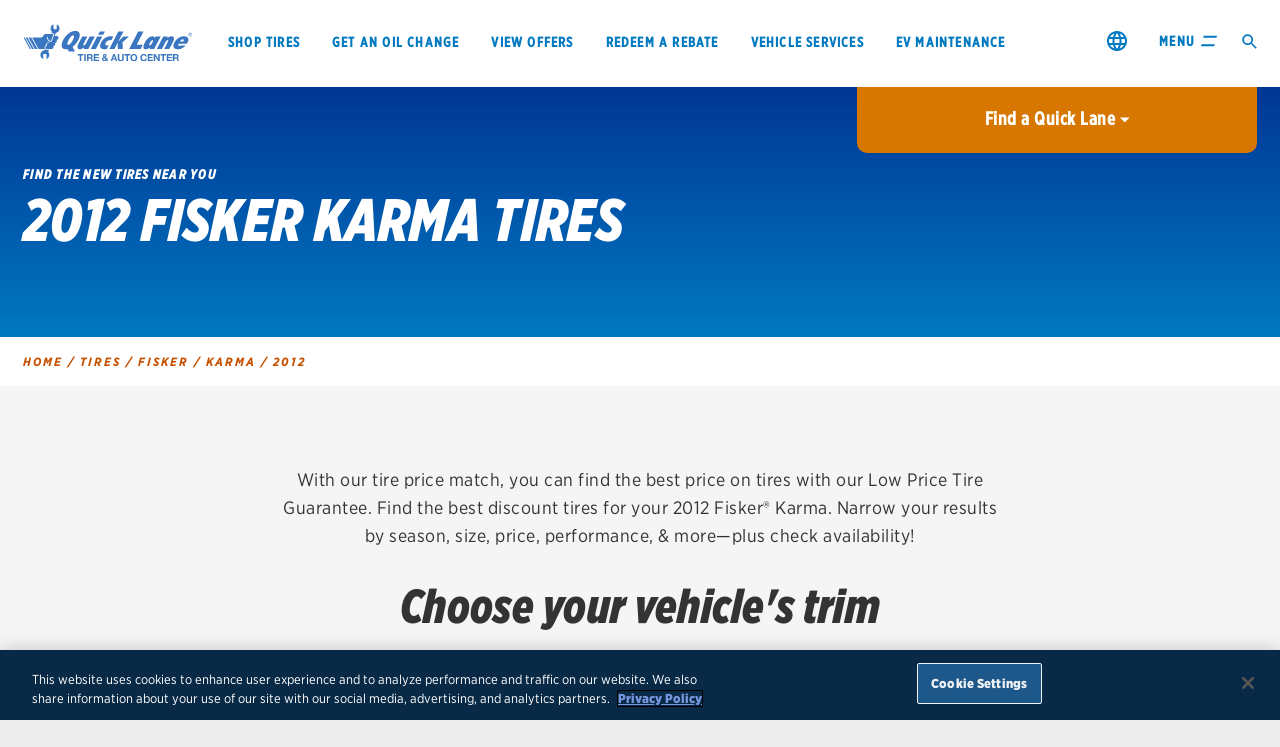

--- FILE ---
content_type: text/html;charset=utf-8
request_url: https://www.quicklane.com/en-us/find-tires/fisker/karma/2012/
body_size: 9885
content:
<!DOCTYPE html>
<html class="no-js" lang="en">
<head>
    
    


    
        
                <!-- OneTrust Cookies Consent Notice start -->
                <script defer="defer" type="text/javascript" src="/.rum/@adobe/helix-rum-js@%5E2/dist/rum-standalone.js"></script>
<script src="https://cdn.cookielaw.org/scripttemplates/otSDKStub.js" defer type="text/javascript" charset="UTF-8" data-domain-script="2b7857b7-9f26-4d6f-8939-14422e792f1a"></script>
                <script type="text/javascript">
                        //The script below is to replace “OptanonWrapper()” in your instance of the OneTrust cookie script
                        // function to pull cookie value
                        function getCookie(name) {
                                var value = "; " + document.cookie;
                                var parts = value.split("; " + name + "=");
                                if (parts.length == 2) return parts.pop().split(";").shift();
                        }
                        function OptanonWrapper() {
                                // Get initial OnetrustActiveGroups ids
                                if(typeof OptanonWrapperCount == "undefined"){
                                otGetInitialGrps();
                                }
                                
                                //Delete cookies
                                otDeleteCookie(otIniGrps);
                                
                                // Assign OnetrustActiveGroups to custom variable
                                function otGetInitialGrps(){
                                OptanonWrapperCount = '';
                                otIniGrps =  OnetrustActiveGroups;
                                // console.log("otGetInitialGrps", otIniGrps)
                                }
                                
                                function otDeleteCookie(iniOptGrpId)
                                {
                                var otDomainGrps = JSON.parse(JSON.stringify(Optanon.GetDomainData().Groups));
                                var otDeletedGrpIds = otGetInactiveId(iniOptGrpId, OnetrustActiveGroups);
                                if(otDeletedGrpIds.length != 0 && otDomainGrps.length !=0){
                                for(var i=0; i < otDomainGrps.length; i++){
                                //Check if CustomGroupId matches
                                if(otDomainGrps[i]['CustomGroupId'] != '' && otDeletedGrpIds.includes(otDomainGrps[i]['CustomGroupId'])){
                                for(var j=0; j < otDomainGrps[i]['Cookies'].length; j++){
                                // console.log("otDeleteCookie",otDomainGrps[i]['Cookies'][j]['Name'])
                                //Delete cookie
                                eraseCookie(otDomainGrps[i]['Cookies'][j]['Name']);
                                }
                                }
                                
                                //Check if Hostid matches
                                if(otDomainGrps[i]['Hosts'].length != 0){
                                for(var j=0; j < otDomainGrps[i]['Hosts'].length; j++){
                                //Check if HostId presents in the deleted list and cookie array is not blank
                                if(otDeletedGrpIds.includes(otDomainGrps[i]['Hosts'][j]['HostId']) && otDomainGrps[i]['Hosts'][j]['Cookies'].length !=0){
                                        for(var k=0; k < otDomainGrps[i]['Hosts'][j]['Cookies'].length; k++){
                                        //Delete cookie
                                        eraseCookie(otDomainGrps[i]['Hosts'][j]['Cookies'][k]['Name']);
                                        }
                                }
                                }
                                }
                                
                                }
                                }
                                otGetInitialGrps(); //Reassign new group ids
                                }
                                
                                //Get inactive ids
                                function otGetInactiveId(customIniId, otActiveGrp){
                                //Initial OnetrustActiveGroups
                                // console.log("otGetInactiveId",customIniId)
                                customIniId = customIniId.split(",");
                                customIniId = customIniId.filter(Boolean);
                                
                                //After action OnetrustActiveGroups
                                otActiveGrp = otActiveGrp.split(",");
                                otActiveGrp = otActiveGrp.filter(Boolean);
                                
                                var result=[];
                                for (var i=0; i < customIniId.length; i++){
                                if ( otActiveGrp.indexOf(customIniId[i]) <= -1 ){
                                result.push(customIniId[i]);
                                }
                                }
                                return result;
                                }
                                
                                function eraseCookie(name) {
                                var hostname = window.location.hostname;
                                var domainParts = hostname.split('.');
                                var pathArray = window.location.pathname.split('/');

                                // Build list of domains to try
                                var domains = [];

                                // Start full hostname
                                domains.push(hostname);

                                // If hostname has subdomains, loop and collect all levels
                                if (domainParts.length > 2) {
                                        for (var i = 1; i <= domainParts.length - 2; i++) {
                                        domains.push(domainParts.slice(i).join('.'));
                                        }
                                }

                                // Always add base domain
                                domains.push(domainParts.slice(-2).join('.'));

                                // Also add with leading dot versions
                                var additionalDomains = [];
                                for (var i = 0; i < domains.length; i++) {
                                        if (domains[i].charAt(0) !== '.') {
                                        additionalDomains.push('.' + domains[i]);
                                        }
                                }
                                domains = domains.concat(additionalDomains);

                                // Remove duplicates (optional)
                                domains = domains.filter(function(value, index, self) {
                                        return self.indexOf(value) === index;
                                });

                                // Log domains we're deleting from (for debugging)
                                console.log("Deleting cookie from domains: ", domains);

                                // Delete from all domain variants and all path levels
                                for (var d = 0; d < domains.length; d++) {
                                        var domainName = domains[d];

                                        // Start with root path
                                        document.cookie = name + '=; Max-Age=-99999999; Path=/; Domain=' + domainName + ';';
                                        document.cookie = name + '=; Max-Age=-99999999; Path=/;';

                                        // Loop through path hierarchy
                                        for (var i = 0; i < pathArray.length; i++) {
                                        if (pathArray[i]) {
                                                var currentPath = pathArray.slice(0, i + 1).join('/');

                                                document.cookie = name + '=; Max-Age=-99999999; Path=/' + currentPath + '; Domain=' + domainName + ';';
                                                document.cookie = name + '=; Max-Age=-99999999; Path=/' + currentPath + ';';

                                                // Optional: handle trailing slash
                                                document.cookie = name + '=; Max-Age=-99999999; Path=/' + currentPath + '/; Domain=' + domainName + ';';
                                                document.cookie = name + '=; Max-Age=-99999999; Path=/' + currentPath + '/;';
                                        }
                                        }
                                }

                                // Also remove local storage
                                try {
                                        localStorage.removeItem(name);
                                } catch (e) {
                                        console.warn('LocalStorage remove error:', e);
                                }

                                console.log("Attempted to delete cookie: ", name);
                                }
                                
                                console.log("OptanonWrapper called");
                                var OABCcookieName = "OptanonAlertBoxClosed";
                                var bannerAcceptBtn = document.getElementById("onetrust-accept-btn-handler");
                                var bannerRejectBtn = document.getElementById("onetrust-reject-all-handler");
                                var pcAllowAllBtn = document.getElementById("accept-recommended-btn-handler");
                                var pcSaveBtn = document.getElementsByClassName("save-preference-btn-handler onetrust-close-btn-handler")[0];
                                var pcRejectBtn = document.getElementsByClassName("ot-pc-refuse-all-handler");
                                var OABCcookie = getCookie(OABCcookieName);
                                
                                
                                // IF logic needed here because ot-banner-sdk DIV is not injected on page loads if banner is not exposed
                                if (!OABCcookie && bannerAcceptBtn) {
                                bannerAcceptBtn.addEventListener('click', function() {
                                console.log("Allowed all via Banner");
                                location.reload();
                                });
                                }
                                if (pcAllowAllBtn) {
                                pcAllowAllBtn.addEventListener('click', function() {
                                console.log("Allowed all via Preference Center");
                                location.reload();
                                });
                                }
                                if(pcSaveBtn){
                                pcSaveBtn.addEventListener('click', function() {
                                setTimeout(function() {
                                console.log("Set custom settings via Preference Center");
                                location.reload();
                                }, 1000) //quick timeout so that the consent receipt can be sent and the cookie can be updated
                                });
                                }
                                if(pcRejectBtn){
                                pcRejectBtn.addEventListener('click', function() {
                                setTimeout(function() {
                                console.log("Rejected all via Preference Center");
                                location.reload();
                                }, 1000) //quick timeout so that the consent receipt can be sent and the cookie can be updated
                                });
                                }
                                if(bannerRejectBtn){
                                bannerRejectBtn.addEventListener('click', function() {
                                setTimeout(function() {
                                console.log("Rejected all via Preference Center");
                                location.reload();
                                }, 1000) //quick timeout so that the consent receipt can be sent and the cookie can be updated
                                });
                                }
                        
                        }

                </script>
                <!-- OneTrust Cookies Consent Notice end -->
        



    <title>2012 Fisker Karma Tires  | We Tire Price Match | Quick Lane Tire &amp; Auto Center</title>
    <meta name="description" content="With our tire price match, you can find the best price on tires with our Low Price Tire Guarantee. Find the best discount tires for your 2012 Fisker® Karma. Narrow your results by season, size, price, performance, &amp; more—plus check availability!"/>
    
    <link rel="canonical" href="https://www.quicklane.com/en-us/find-tires/fisker/karma/2012/"/>
    

    
    

    <meta name="og:url" content="https://www.quicklane.com/en-us/find-tires/fisker/karma/2012/"/>
    <meta name="og:type" content="website"/>
    <meta name="og:title" content="2012 Fisker Karma Tires  | We Tire Price Match | Quick Lane Tire &amp; Auto Center"/>
    <meta name="og:description" content="With our tire price match, you can find the best price on tires with our Low Price Tire Guarantee. Find the best discount tires for your 2012 Fisker® Karma. Narrow your results by season, size, price, performance, &amp; more—plus check availability!"/>
    <meta property="og:site_name" content="Quicklane"/>


<meta name="viewport" content="width=device-width, initial-scale=1"/>
<meta http-equiv="X-UA-Compatible" content="IE=Edge"/>
<meta charset="utf-8"/>
<meta name="viewport" content="initial-scale=1, width=device-width, height=device-height"/>


    

<link rel="preload" as="image" href="/etc.clientlibs/quicklane-global/clientlibs/clientlib-site/resources/images/headerlogo.svg" fetchpriority="high"/>

<link rel="shortcut icon" type="image/icon" href="/etc.clientlibs/quicklane-global/clientlibs/quicklane-global/resources/favicon-32x32.png"/>
<link rel="apple-touch-icon" sizes="180x180" href="/etc.clientlibs/quicklane-global/clientlibs/quicklane-global/resources/apple-touch-icon.png"/>
<link rel="icon" type="image/png" sizes="32x32" href="/etc.clientlibs/quicklane-global/clientlibs/quicklane-global/resources/favicon-32x32.png"/>
<link rel="icon" type="image/png" sizes="16x16" href="/etc.clientlibs/quicklane-global/clientlibs/quicklane-global/resources/favicon-16x16.png"/>
<link rel="mask-icon" href="/etc.clientlibs/quicklane-global/clientlibs/quicklane-global/resources/safari-pinned-tab.svg" color="#5bbad5"/>
<meta name="theme-color" content="#ffffff"/>







    
<link rel="stylesheet" href="/etc.clientlibs/quicklane-global/clientlibs/clientlib-base.lc-3c3f5dd55b9ba40f3a512eeabe9e111c-lc.min.css" type="text/css">
<link rel="stylesheet" href="/etc.clientlibs/quicklane-global/clientlibs/clientlib-dependencies.lc-d41d8cd98f00b204e9800998ecf8427e-lc.min.css" type="text/css">
<link rel="stylesheet" href="/etc.clientlibs/quicklane-global/clientlibs/clientlib-site.lc-c75685bb4888d0b5c49d41ecdfe95b4a-lc.min.css" type="text/css">







    

        <script type='text/javascript'>
            var selectedStoreIdKey = 'en_US-selectedStoreId';
            var qlCode = localStorage.getItem(selectedStoreIdKey) || '';

            var radUIVersion = window.outerWidth >= 992 ? 'ui:rad:pc' : (window.outerWidth < 768 ? 'ui:rad:mobile' : 'ui:rad:tablet');

            var digitaldata = digitaldata || {};

            digitaldata.page = {
                pageName: 'qln:home:homepage',
                siteSection: 'home',
                hierarchy: 'qln:home',
                userLanguage: 'eng',
                pageNameNoVehicle: 'qln:home:homepage',
                client: 'fcsd',
                site: 'quicklane.com',
                radUIVersion: radUIVersion,
                variantName: 'home\u002Dload',
            };

            digitaldata.user = {
                fdafCode: '',
                qlCode: qlCode
            };

            digitaldata.onclick = {};
            digitaldata.action = {};
            digitaldata.vehicle = {};
            digitaldata.event = {
                action: ''
            };

        </script>

        <script type="text/plain" class="optanon-category-6" src="//assets.adobedtm.com/launch-EN016bc15e89e54bdf902910140bd811d9.min.js" async></script>
    

    


<!-- <link rel="stylesheet" href="https://cloud.typography.com/6406872/6537412/css/fonts.css"
      media="print" onload="this.media='all'"/> -->





</head>
<body>


    


<div id="quicklaneglobal-page">
    <nav role="navigation">
        
        

    <div class="globalNavigation" id="global-nav">
        <div class="global-nav-wrapper">
            <div class="primary-nav-container">
                <div class="logo" data-imageLogo="/content/dam/quicklane-global/us/en_us/images/brand/footerheader.svg">
                    <a href="/en-us/">
                        <img alt="Quick Lane homepage." src="/content/dam/quicklane-global/us/en_us/images/brand/footerheader.svg" data-fallback="/etc.clientlibs/quicklane-global/clientlibs/clientlib-site/resources/images/headerlogo.svg" style="width: 100%; height: auto; max-width: 169px; aspect-ratio: 169/37; object-fit: contain; object-position: left center;" decoding="async" fetchpriority="high"/>
                    </a>
                </div>
                <div class="primaryNav">
                    <nav aria-label="Primary Nav">
                        <ul>
                            
                                <li><a aria-label="Search for tires at Quick Lane." href="/en-us/tires/">Shop tires</a> </li>
                            
                                <li><a aria-label="Oil change and essential maintenance." href="/en-us/services/oil-change/">Get an oil change</a> </li>
                            
                                <li><a aria-label="Offers, rebates and coupons available at Quick Lane." href="/en-us/savings/coupons-offers-rebates/">View offers</a> </li>
                            
                                <li><a aria-label="redeem a rebate." href="/en-us/savings/rebates/">Redeem a rebate</a> </li>
                            
                                <li><a href="/en-us/services/">VEHICLE SERVICES</a> </li>
                            
                                <li><a href="/en-us/services/ev-maintenance/">EV MAINTENANCE</a> </li>
                            
                        </ul>
                    </nav>
                </div>
                <div class="nav-controls">
                    <div class="country-selector-link country-selector-link--global-nav">
                        <a class="country-selector-link__anchor" href="/en-us/country-selector/" aria-label="change region">
                            <img class="country-selector-link__icon" data-lazy-src="/content/dam/quicklane-global/ma/icons/country-selector/globe-icon.svg" alt=""/>
                        </a>
                    </div>
                    <div class="menu-toggle">
                        <button>
                            <span class="menuLabel">Menu</span>
                            <svg class="menuIcon" viewBox="0 0 32 22" version="1.1" xmlns="http://www.w3.org/2000/svg" xmlns:xlink="http://www.w3.org/1999/xlink">
                                <g stroke="none" stroke-width="1" fill="none" fill-rule="evenodd">
                                    <path id="top" fill="#0079C1" d="M4.35725098 4.71895425 5.41999512 0.66666667 32 0.66666667 30.9372559 4.71895425z"></path>
                                    <path id="mid" fill="#0079C1" d="M3.29450684 8.7712418 29.8745117 8.7712418 28.8117676 12.8235294 2.2317627 12.8235294z"></path>
                                    <path id="bot" fill="#0079C1" d="M0 21.3333333 1.06274414 17.2810458 27.642749 17.2810458 26.5800049 21.3333333z"></path>

                                    <path id="closeTop" fill="#0079C1" d="M6 0.666666687 28.2218552 21.3333333 22 21.3333333 0 0.666666687z"></path>
                                    <path id="closeBot" fill="#0079C1" d="M0 21.3333333 22 0.66666667 28.2218552 0.66666667 6 21.333334z"></path>

                                </g>
                            </svg>
                        </button>
                    </div>
                    <div class="search-toggle" id="search-toggle" data-approot='/content/quicklane-global/us/en-us/home/search.html' data-headlinetext="What are you looking for?" data-searchplaceholder="Search Quick Lane" data-linkslabel="We think these might help you: " data-link1label="When to replace your tires" data-link1aria="Link to article." data-link1url="/en-us/services/education/tires/when-to-buy-new-tires/" data-link2label="How to jump-start a battery" data-link2url="/en-us/services/education/battery/how-to-jump-start-a-battery/" data-link2aria="Link to article. " data-searchbylocationplaceholder='City or ZIP Code'>
                         <svg width="15" height="15" viewBox="0 0 22 22" xmlns="http://www.w3.org/2000/svg" aria-label="Open Search" fill="#0079C1" fill-rule="evenodd"><path d="M20.583 13.25h-.969l-.337.334a7.89 7.89 0 0 1 1.913 5.155 7.928 7.928 0 0 1-7.928 7.928 7.928 7.928 0 1 1 0-15.856c1.97 0 3.766.722 5.153 1.91l.337-.334v-.966l6.096-6.088 1.819 1.819-6.084 6.098zm-7.25.083a5.333 5.333 0 1 0 0 10.667 5.333 5.333 0 0 0 0-10.667z" transform="matrix(1 0 0 -1 -5 27)"></path></svg>
                    </div>
                </div>
            </div>
            <div class="expanded-nav-container">
                <div class="expanded-content">
                    <div class="search-container">
                        <input type="text" class="searchText" data-approot='/content/quicklane-global/us/en-us/home/search.html' placeholder="Search Quick Lane topics"/>
                        <div class="search-bar-icon">
                                <svg viewBox="0 0 22 22" xmlns="http://www.w3.org/2000/svg" aria-label="Open Search" fill="#0079C1" fill-rule="evenodd"><path d="M20.583 13.25h-.969l-.337.334a7.89 7.89 0 0 1 1.913 5.155 7.928 7.928 0 0 1-7.928 7.928 7.928 7.928 0 1 1 0-15.856c1.97 0 3.766.722 5.153 1.91l.337-.334v-.966l6.096-6.088 1.819 1.819-6.084 6.098zm-7.25.083a5.333 5.333 0 1 0 0 10.667 5.333 5.333 0 0 0 0-10.667z" transform="matrix(1 0 0 -1 -5 27)"></path></svg>
                        </div>
                    </div>
                    <div class="nav-dealer-container">
                        <div class="expanded-primary-nav-root">
                            <nav aria-label="Primary Nav Items">
                                <ul>
                                    
                                        <li><a aria-label="Search for tires at Quick Lane." href="/en-us/tires/">Shop tires</a> </li>
                                    
                                        <li><a aria-label="Oil change and essential maintenance." href="/en-us/services/oil-change/">Get an oil change</a> </li>
                                    
                                        <li><a aria-label="Offers, rebates and coupons available at Quick Lane." href="/en-us/savings/coupons-offers-rebates/">View offers</a> </li>
                                    
                                        <li><a aria-label="redeem a rebate." href="/en-us/savings/rebates/">Redeem a rebate</a> </li>
                                    
                                        <li><a href="/en-us/services/">VEHICLE SERVICES</a> </li>
                                    
                                        <li><a href="/en-us/services/ev-maintenance/">EV MAINTENANCE</a> </li>
                                    
                                </ul>
                            </nav>
                        </div>
                        <div class="dealerInfo" id="nav-store-info" data-change-cta="Change your location" data-search-cta="Find a Quick Lane near you"></div>
                    </div>
                </div>
                <div class="secondary-nav-wrapper">
                    <div class="secondary-nav-container">
                        <h3 class="nav-title"><a aria-label="Quick Lane tires information." href="/en-us/tires/"> Tires</a></h3>
                        <nav aria-label="Secondary Nav Items">
                            <ul>
                                
                                    <li><a aria-label="BF Goodrich tire brand details." href="/en-us/tires/tire-brands/bfgoodrich/">BFGoodrich</a> </li>
                                
                                    <li><a aria-label="Bridgestone tire brand details." href="/en-us/tires/tire-brands/bridgestone/">Bridgestone</a> </li>
                                
                                    <li><a aria-label="Continental tire brand details." href="/en-us/tires/tire-brands/continental/">Continental</a> </li>
                                
                                    <li><a aria-label="Cooper tire brand details." href="/en-us/tires/tire-brands/cooper/">Cooper</a> </li>
                                
                                    <li><a aria-label="Firestone tire brand details." href="/en-us/tires/tire-brands/firestone/">Firestone</a> </li>
                                
                                
                                    <li class="view-more"><a class="text-link" href="/en-us/tires/tire-brands/">View all tire brands</a> </li>
                                
                            </ul>
                        </nav>
                    </div>
                    <div class="secondary-nav-container">
                        <h3 class="nav-title"><a aria-label="services available at Quick Lane." href="/en-us/services/">Services</a></h3>
                        <nav aria-label="Secondary Nav Items for Second Row">
                            <ul>
                                
                                    <li><a aria-label="Tire services." href="/en-us/services/tires/">Tires</a> </li>
                                
                                    <li><a aria-label="Oil change and essential maintenance services." href="/en-us/services/oil-change/">Oil change &amp; maintenance</a> </li>
                                
                                    <li><a aria-label="brakes services." href="/en-us/services/brake-service/">Brakes</a> </li>
                                
                                    <li><a aria-label="battery services." href="/en-us/services/batteries/">Batteries</a> </li>
                                
                                    <li><a aria-label="air conditioning system services." href="/en-us/services/air-conditioning/">Air conditioning system</a> </li>
                                
                                    <li><a aria-label="belts and hoses services." href="/en-us/services/belts-hoses/">Belts &amp; hoses</a> </li>
                                
                                
                                    <li class="view-more"><a class="text-link" href="/en-us/services/">View all services</a> </li>
                                
                            </ul>
                        </nav>
                    </div>
                    <div class="secondary-nav-container">
                        <h3 class="nav-title"><a aria-label="Savings details." href="/en-us/savings/">Savings</a></h3>
                        <nav aria-label="Secondary Nav Items for Third Row">
                            <ul>
                                
                                    <li><a aria-label="Quick Lane offers, rebates and coupons." href="/en-us/savings/offers-rebates-coupons/">Offers, rebates &amp; coupons1</a> </li>
                                
                                    <li><a aria-label="rebate redemption page." href="/en-us/savings/rebates/">Get rebates</a> </li>
                                
                                    <li><a aria-label="check rebate status." href="/en-us/savings/rebates/status/">Check rebate status</a> </li>
                                
                                    <li><a aria-label="Quick Lane credit card details." href="/en-us/savings/credit-card-offer/">Quick Lane Credit Card</a> </li>
                                
                                
                            </ul>
                        </nav>
                    </div>
                    <div class="secondary-nav-container">
                        <h3 class="nav-title"><a aria-label="About Quick Lane." href="/en-us/about/">About us</a></h3>
                        <nav aria-label="Secondary Nav Items for Fourth Row">
                            <ul>
                                
                                    <li><a aria-label="Quick Lane contact information." href="/en-us/about/contact/">Contact us</a> </li>
                                
                                    <li><a aria-label="Career details." href="/en-us/about/careers/">Careers</a> </li>
                                
                                    <li><a aria-label="frequently asked questions." href="/en-us/about/faq/">FAQs</a> </li>
                                
                                
                            </ul>
                        </nav>
                    </div>
                </div>
            </div>
        </div>
        <div class="notification-banner">
            
                <div class="notification-banner__wrapper hidden" id="notification-banner-56428ba8" data-hide-close-button="false" data-hide-banner="true">
                    <div class="notification-banner__content">
                        









<p><strong>COVID-19 Response:</strong>  We’re open and continuing to take extra care when serving your vehicle maintenance needs.  <a aria-label="Covid-19 updates page." href="/en-us/about/coronavirus-updates/">Learn more.</a></p>





















                    </div>
                    <button class="notification-banner__close-button " aria-label='Close Notification Banner'>
                        <svg className='closeX' width='32px' height='32px' viewBox='0 0 32 32' xmlns='http://www.w3.org/2000/svg'>
                            <line x1='4' x2='28' y1='4' y2='28'/>
                            <line x1='28' x2='4' y1='4' y2='28'/>
                        </svg>
                    </button>
                </div>
            
        </div>
    </div>




    </nav>
    
        
                

    <div id="store-tab" data-headLine="Find  a Quick Lane" data-search-cta-mobile="Enter your ZIP Code" data-scheduleservicesmarttpath="/en-us/stores/schedule-service/" data-scheduleservicesmarttcTA="Schedule Service" data-excludedschedulerids="[&#34;QL268&#34;,&#34;QL890&#34;,&#34;QL461&#34;,&#34;QL279&#34;,&#34;QL644&#34;,&#34;QLC36&#34;,&#34;QL082&#34;,&#34;QL656&#34;,&#34;QLC71&#34;,&#34;QLC33&#34;,&#34;QL926&#34;,&#34;QL403&#34;,&#34;QL770&#34;,&#34;QLB90&#34;,&#34;QL917&#34;,&#34;QLB93&#34;,&#34;QL518&#34;]" data-detailsCTA="Details" data-address="Address" data-hours="Hours" data-callCTA="Call" data-searchbylocationplaceholder='City or ZIP Code' data-moreDetailsText="Details" data-useMyLocationText="Use My Location" data-changeLocationText="Change Location">
    </div>


        


    
  <div id="global-market-configuration" data-dslservicesHost="https://api.mss.ford.com/digitalservices" data-apikey="Ak0GskLYZ0MH8j-Ok61dyk_NKlCZgvY4rLZmNoNQWJvNpHL0327YiD-bbSrrC7Qj" data-approot="/en-us/stores/" data-googlesearchserviceshost="https://www.gservices.ford.com" data-useaemstoresendpoint="false" data-useaemoffersendpoint="false" data-displaycanadianoffers="false" data-detailsroot="/en-us/oil-change-tire-auto-repair-store" data-norecordsfound="No records found" data-offerdetailsroot="/en-us/savings/coupons-offers-rebates/" data-storeofferdetailsroot="/en-us/savings/offer-details.html/" data-locale="en_US" data-clientkey="6LdDPbcZAAAAAAEOGPWS7vuW5-78mBSSjVbBA6cr" data-clientkeyProd="6LeCPbcZAAAAAOPEO05lYLXCWzE3wdNODsABgpnc"></div>


    <main role="main" id="th-kanda-font">
        <div class="dynamic-seo-tire-finder">


    
        <div class="tire-finder">
            <!-- Mobile breadcrumbs starts here -->
            <nav class="mobile-breadcrumb" aria-label="Breadcrumb">
                
    <ol class="breadcrumb" itemscope itemtype="http://schema.org/BreadcrumbList">
        <li itemprop="itemListElement" itemscope itemtype="http://schema.org/ListItem">
            <a href="/en-us/" itemprop="item">
                <span itemprop="name">home</span>
            </a>
            <meta itemprop="position" content="1"/>
            
                <span class='bread-crumb-divider'> &sol; </span>
            
        </li>
    
        <li itemprop="itemListElement" itemscope itemtype="http://schema.org/ListItem">
            <a href="/en-us/find-tires/" itemprop="item">
                <span itemprop="name">Tires</span>
            </a>
            <meta itemprop="position" content="2"/>
            
                <span class='bread-crumb-divider'> &sol; </span>
            
        </li>
    
        <li itemprop="itemListElement" itemscope itemtype="http://schema.org/ListItem">
            <a href="/en-us/find-tires/fisker/" itemprop="item">
                <span itemprop="name">Fisker</span>
            </a>
            <meta itemprop="position" content="3"/>
            
                <span class='bread-crumb-divider'> &sol; </span>
            
        </li>
    
        <li itemprop="itemListElement" itemscope itemtype="http://schema.org/ListItem">
            <a href="/en-us/find-tires/fisker/karma/" itemprop="item">
                <span itemprop="name">Karma</span>
            </a>
            <meta itemprop="position" content="4"/>
            
                <span class='bread-crumb-divider'> &sol; </span>
            
        </li>
    
        <li itemprop="itemListElement" itemscope itemtype="http://schema.org/ListItem">
            <a href="/en-us/find-tires/fisker/karma/2012/" itemprop="item">
                <span itemprop="name">2012</span>
            </a>
            <meta itemprop="position" content="5"/>
            
        </li>
    </ol>




            </nav>
            <!-- Mobile breadcrumbs ends here -->
            <!-- Hero starts here -->
            <div class="hero">
                <div class="grid-container full">
                    <div class="grid-x">
                        <div class="copy-container cell align-self-middle small-12">
                            <div class="copy">
                                <h2 class="eyebrowText">
                                     FIND THE NEW TIRES NEAR YOU
                                </h2>
                                <h1 class="title">
                                    <div>2012
                                        Fisker
                                        Karma Tires
                                    </div>
                                </h1>
                            </div>
                        </div>
                    </div>
                </div>
            </div>
            <!-- Hero ends here -->
            <!-- Desktop breadcrumbs starts here -->
            <nav class="desktop-breadcrumb" aria-label="Breadcrumb">
                
    <ol class="breadcrumb" itemscope itemtype="http://schema.org/BreadcrumbList">
        <li itemprop="itemListElement" itemscope itemtype="http://schema.org/ListItem">
            <a href="/en-us/" itemprop="item">
                <span itemprop="name">home</span>
            </a>
            <meta itemprop="position" content="1"/>
            
                <span class='bread-crumb-divider'> &sol; </span>
            
        </li>
    
        <li itemprop="itemListElement" itemscope itemtype="http://schema.org/ListItem">
            <a href="/en-us/find-tires/" itemprop="item">
                <span itemprop="name">Tires</span>
            </a>
            <meta itemprop="position" content="2"/>
            
                <span class='bread-crumb-divider'> &sol; </span>
            
        </li>
    
        <li itemprop="itemListElement" itemscope itemtype="http://schema.org/ListItem">
            <a href="/en-us/find-tires/fisker/" itemprop="item">
                <span itemprop="name">Fisker</span>
            </a>
            <meta itemprop="position" content="3"/>
            
                <span class='bread-crumb-divider'> &sol; </span>
            
        </li>
    
        <li itemprop="itemListElement" itemscope itemtype="http://schema.org/ListItem">
            <a href="/en-us/find-tires/fisker/karma/" itemprop="item">
                <span itemprop="name">Karma</span>
            </a>
            <meta itemprop="position" content="4"/>
            
                <span class='bread-crumb-divider'> &sol; </span>
            
        </li>
    
        <li itemprop="itemListElement" itemscope itemtype="http://schema.org/ListItem">
            <a href="/en-us/find-tires/fisker/karma/2012/" itemprop="item">
                <span itemprop="name">2012</span>
            </a>
            <meta itemprop="position" content="5"/>
            
        </li>
    </ol>




            </nav>
            <!-- Desktop breadcrumbs ends here -->
            <div class="tire-finder__outer">
                <div class="tire-finder__inner">
                    <div class="tire-finder__description">
                        <p>
                            With our tire price match, you can find the best price on tires with our Low Price Tire Guarantee. Find the best discount tires for your 2012 Fisker® Karma. Narrow your results by season, size, price, performance, &amp; more—plus check availability!
                        </p>
                    </div>
                    <div class="tire-finder__title">
                        <h2>
                            Choose your vehicle&#39;s trim
                        </h2>
                    </div>
                    <div class="tire-finder__instructions">
                        <p>
                            Enter the trim of your vehicle and select it from the list below.
                        </p>
                    </div>
                    <div class="tire-finder__selection">
                        <div class="tire-finder__search-box">
                            <input placeholder="ex: Base (Front)" autocomplete="off" aria-controls="tirefinder-listbox" aria-expanded="true" aria-autocomplete="both" role="combobox"/>
                        </div>
                        <div class="tire-finder__selection-list">
                            <ul role="listbox" id="tirefinder-listbox">
                                
                                    <li role="option" id="tirefinder-listbox-option-unknown" aria-selected="false">
                                        <a href="/en-us/tires/find-the-right-tire/results.html?make=Fisker&model=Karma&year=2012&trim=unknown//" tabindex="-1">
                                          I don&#39;t know my trim
                                        </a>
                                    </li>
                                
                                    <li role="option" id="tirefinder-listbox-option-base-%28front%29" aria-selected="false">
                                        <a href="/en-us/tires/find-the-right-tire/results.html?make=Fisker&model=Karma&year=2012&trim=base-%28front%29//" tabindex="-1">
                                          Base (Front)
                                        </a>
                                    </li>
                                
                                    <li role="option" id="tirefinder-listbox-option-base-%28rear%29" aria-selected="false">
                                        <a href="/en-us/tires/find-the-right-tire/results.html?make=Fisker&model=Karma&year=2012&trim=base-%28rear%29//" tabindex="-1">
                                          Base (Rear)
                                        </a>
                                    </li>
                                
                            </ul>
                        </div>
                    </div>
                </div>
            </div>
        </div>
    

</div>

<div class="root responsivegrid">


<div class="aem-Grid aem-Grid--12 aem-Grid--default--12 ">
    
    
    
</div>
</div>


    </main>
    <footer role="contentinfo">
        <div>

  <div class="disclaimer" hidden>
    <div class="close icon-close2"></div>
    <div class="text"></div>
  </div>

</div>

    
    
    <div class="footer-main" id="global-footer">
        <div class="footer-inner"> <!--xy grid vertical-->
            <div class="footer-row accordion-nav"><!--xy grid horizontal-->
                <div class="footer-coll"><!--xy grid cell-->
                    <div class="footer-nav-container js-accordion-target">
                        <h3 class="footer-nav-title">About Quick Lane</h3>
                        <nav aria-label="Footer Nav Items">
                            <ul>
                                
                                    <li><a aria-label="About us page" href="/en-us/about/">About us</a>
                                    </li>
                                
                                    <li><a aria-label="Contact us page" href="/en-us/about/contact/">Contact us</a>
                                    </li>
                                
                                    <li><a aria-label="Careers page" href="/en-us/about/careers/">Careers</a>
                                    </li>
                                
                                    <li><a aria-label="Quick Lane Racing" href="/en-us/about/racing/">Quick Lane Racing</a>
                                    </li>
                                
                                    <li><a aria-label="Fleet services page" href="/en-us/about/fleet/">Fleet services</a>
                                    </li>
                                
                                    <li><a aria-label="Quick Lane frequently asked questions." href="/en-us/about/faq/">FAQs</a>
                                    </li>
                                
                                    <li><a aria-label="Service centers page" href="/en-us/service-centers/">Service Centers</a>
                                    </li>
                                
                            </ul>
                        </nav>
                    </div>
                    <div class="footer-nav-container social-links">
                        <h3 class="footer-nav-title"></h3>
                        <nav aria-label="Social Links">
                            <ul id="global-social-nav-footer" class="social-icon-large">
                                
                            </ul>
                        </nav>
                    </div>
                </div>


                <div class="footer-coll">
                    <div class="footer-nav-container js-accordion-target">
                        <h3 class="footer-nav-title">Tires</h3>
                        <nav aria-label="Second Footer Nav Row">
                            <ul>
                                
                                    <li><a aria-label="Find tires by make" href="/en-us/find-tires/">Find Tires by Make</a>
                                    </li>
                                
                                    <li><a aria-label="Find tires at Quick Lane." href="/en-us/tires/">Search tires</a>
                                    </li>
                                
                                    <li><a aria-label="BF Goodrich® brand page." href="/en-us/tires/tire-brands/bfgoodrich/">BFGoodrich®</a>
                                    </li>
                                
                                    <li><a aria-label="Bridgestone brand page." href="/en-us/tires/tire-brands/bridgestone/">Bridgestone</a>
                                    </li>
                                
                                    <li><a aria-label="Continental brand page." href="/en-us/tires/tire-brands/continental/">Continental</a>
                                    </li>
                                
                                    <li><a aria-label="Cooper® Tires brand page." href="/en-us/tires/tire-brands/cooper/">Cooper®</a>
                                    </li>
                                
                                    <li><a aria-label="Falken Tires brand page" href="/en-us/tires/tire-brands/falken/">Falken Tires</a>
                                    </li>
                                
                                    <li><a aria-label="Firestone brand page." href="/en-us/tires/tire-brands/firestone/">Firestone</a>
                                    </li>
                                
                                    <li><a aria-label="General Tire brand page" href="/en-us/tires/tire-brands/general/">General Tire</a>
                                    </li>
                                
                                    <li><a aria-label="Goodyear® brand page." href="/en-us/tires/tire-brands/goodyear/">Goodyear®</a>
                                    </li>
                                
                                    <li><a aria-label="Hankook brand page." href="/en-us/tires/tire-brands/hankook/">Hankook</a>
                                    </li>
                                
                                    <li><a aria-label="Kelly® Tires brand page." href="/en-us/tires/tire-brands/kelly/">Kelly® Tires</a>
                                    </li>
                                
                                    <li><a aria-label="Michelin brand page." href="/en-us/tires/tire-brands/michelin/">Michelin</a>
                                    </li>
                                
                                    <li><a aria-label="Nitto® brand page." href="/en-us/tires/tire-brands/nitto/">Nitto®</a>
                                    </li>
                                
                                    <li><a aria-label="Pirelli brand page." href="/en-us/tires/tire-brands/pirelli/">Pirelli</a>
                                    </li>
                                
                                    <li><a aria-label="Toyo® Tires brand page." href="/en-us/tires/tire-brands/toyo/">Toyo® Tires</a>
                                    </li>
                                
                                    <li><a aria-label="Uniroyal® brand page." href="/en-us/tires/tire-brands/uniroyal/">Uniroyal®</a>
                                    </li>
                                
                                    <li><a aria-label="Yokohama® brand page." href="/en-us/tires/tire-brands/yokohama/">Yokohama®</a>
                                    </li>
                                
                                    <li><a href="/en-us/tire-sitemap/">Tires Sitemap</a>
                                    </li>
                                
                            </ul>
                        </nav>
                    </div>
                </div>

                <div class="footer-coll">
                    <div class="footer-nav-container js-accordion-target">
                        <h3 class="footer-nav-title">Services</h3>
                        <nav aria-label="Third Footer Nav Row">
                            <ul>
                                
                                    <li><a aria-label="Tires services." href="/en-us/services/tires/">Tires</a>
                                    </li>
                                
                                    <li><a href="/en-us/services/ev-maintenance/">EV Maintenance</a>
                                    </li>
                                
                                    <li><a aria-label="Oil changes services." href="/en-us/services/oil-change/">Oil change &amp; maintenance</a>
                                    </li>
                                
                                    <li><a aria-label="Brakes services." href="/en-us/services/brake-service/">Brakes</a>
                                    </li>
                                
                                    <li><a aria-label="Battery services." href="/en-us/services/batteries/">Batteries</a>
                                    </li>
                                
                                    <li><a aria-label="Air conditioning" href="/en-us/services/air-conditioning/">Air conditioning system</a>
                                    </li>
                                
                                    <li><a aria-label="Belts &amp; hoses" href="/en-us/services/belts-hoses/">Belts &amp; hoses</a>
                                    </li>
                                
                                    <li><a aria-label="Wiper blades" href="/en-us/services/windshield-wiper-blades/">Wiper blades</a>
                                    </li>
                                
                                    <li><a aria-label="Lamps &amp; bulbs" href="/en-us/services/light-and-bulb-replacement/">Lamps &amp; bulbs</a>
                                    </li>
                                
                                    <li><a aria-label="Alternators &amp; electrical systems" href="/en-us/services/alternators/">Alternators &amp; electrical systems</a>
                                    </li>
                                
                                    <li><a aria-label="Alignments" href="/en-us/services/alignments/">Wheel alignment</a>
                                    </li>
                                
                                    <li><a aria-label="Transmission service" href="/en-us/services/transmission/">Transmission service</a>
                                    </li>
                                
                                    <li><a aria-label="Suspension &amp; steering" href="/en-us/services/steering-and-suspension/">Suspension &amp; steering</a>
                                    </li>
                                
                                    <li><a aria-label="Cooling system" href="/en-us/services/automotive-cooling-systems/">Cooling system</a>
                                    </li>
                                
                                    <li><a aria-label="Warranties" href="/en-us/services/warranties/">Warranties</a>
                                    </li>
                                
                                    <li><a aria-label="Vehicle checkup report" href="/en-us/services/vehicle-checkup/">Vehicle checkup report</a>
                                    </li>
                                
                                    <li><a aria-label="Education &amp; help" href="/en-us/services/education/">Education &amp; help</a>
                                    </li>
                                
                            </ul>
                        </nav>
                    </div>
                </div>

                <div class="footer-coll">
                    <div class="footer-nav-container js-accordion-target">
                        <h3 class="footer-nav-title">Savings</h3>
                        <nav aria-label="Fourth Footer Nav Row">
                            <ul>
                                
                                    <li><a aria-label="Offers, rebates &amp; coupons" href="/en-us/savings/offers-rebates-coupons/">Offers, rebates &amp; coupons</a>
                                    </li>
                                
                                    <li><a aria-label="Redeem rebates" href="/en-us/savings/rebates/">Redeem rebates</a>
                                    </li>
                                
                                    <li><a aria-label="Check rebate status" href="/en-us/savings/rebates/status/">Check rebate status</a>
                                    </li>
                                
                            </ul>
                        </nav>
                    </div>
                </div>
            </div>


            <div class="footer-row"> <!--xy grid horizontal-->
                <div class="footer-coll">
                    
    



                    <div class="country-selector-link country-selector-link--footer">
                        <a class="country-selector-link__anchor" href="/en-us/country-selector/">Change Region</a>
                    </div>
                </div>
                <div class="footer-coll">
                    <p>©2026 Quick Lane / Quick Lane® is a registered trademark of Ford Motor Company.</p>

                </div>
                <div class="footer-coll"> 
                    <p>
                        <a aria-label="Ford privacy policity" href="https://www.ford.com/help/privacy/" target="_blank">Privacy Notice</a>
                        
                        <span class=" ">/</span>
                    
                        <a href="#cookie-settings">Cookie Settings</a>
                        
                        <span class=" ">/</span>
                    
                        <a href="https://www.ford.com/help/privacy/ccpa/" target="_blank">Your Privacy Choices</a>
                        <span class="footer-icon">
                            <img src="/content/dam/quicklane-global/us/en_us/images/icons/ccpa-icon-ford_275x132.png" alt="Privacy Links Icon"/>
                        </span>
                        <span class=" ">/</span>
                    
                        <a aria-label="Quick lane terms and conditions link" href="/en-us/terms-and-conditions/">Terms and Conditions</a>
                        
                        <span class=" ">/</span>
                    
                        <a href="https://www.ford.com/help/privacy/#USprivacypolicy" target="_blank">Interest Based Ads</a>
                        
                        <span class=" ">/</span>
                    
                        <a aria-label="Quick Lane accessibility" href="/en-us/about/contact/">Accessibility</a>
                        
                        <span class="hideSpan ">/</span>
                    </p>
                </div>
                <div class="footer-coll"> 
                    <a href="/en-us/">
                        <div class="footer-logo" data-imageLogo="/content/dam/quicklane-global/us/en_us/images/brand/white-quick-lane-logo.svg">
                            <img alt="Quick Lane Logo linking to Quick Lane homepage." src="/content/dam/quicklane-global/us/en_us/images/brand/white-quick-lane-logo.svg"/>
                        </div>
                    </a>
                </div>
            </div>
        </div>
    </div>

    


    <div class="reveal" id="legal-modal" data-reveal>
         <h3 class="title">Thanks for stopping by</h3>
        <p><p>You’re about to leave Quick Lane for a third party&#39;s website. It’s always a good idea to review its privacy policy and other terms. If the new site fails to load, your pop-up blocker may be activated.</p>


</p>
        <a href="#" aria-label="Ok to leave current page and navigate to external site." data-action="ok" class="button" role="button">
            Ok
        </a>
        <a href="#" aria-label="Cancel and stay on current page." data-action="cancel" class="button secondary" role="button">
            Cancel
        </a>
        <button class="close-button" data-close aria-label="Exit window and stay on current page." type="button">
            Close
        </button>
    </div>




    </footer>
</div>
<script src="/etc.clientlibs/quicklane-global/clientlibs/clientlib-site.js"></script>


    
    
<script src="/etc.clientlibs/core/wcm/components/commons/site/clientlibs/container.lc-0a6aff292f5cc42142779cde92054524-lc.min.js"></script>
<script src="/etc.clientlibs/clientlibs/granite/jquery/granite/csrf.lc-652a558c3774088b61b0530c184710d1-lc.min.js"></script>
<script src="/etc.clientlibs/quicklane-global/clientlibs/clientlib-base.lc-4967765add8a922492a7528ec0884938-lc.min.js"></script>






    <script type="text/javascript" src="https://resources.digital-cloud-west.medallia.com/wdcwest/91031/onsite/embed.js" async></script>


    

</body>
</html>


--- FILE ---
content_type: application/x-javascript
request_url: https://www.ford.com/5a14cc9dd9ca5ab1_complete.js
body_size: 79825
content:
/*
 Copyright and licenses see https://www.dynatrace.com/company/trust-center/customers/reports/ */
(function(){function $a(){var ta;(ta=void 0===db.dialogArguments&&navigator.cookieEnabled)||(document.cookie="__dTCookie=1;SameSite=Lax",ta=document.cookie.includes("__dTCookie"),ta=(document.cookie="__dTCookie=1; expires=Thu, 01-Jan-1970 00:00:01 GMT",ta));return ta}function Ea(){if($a()){var ta=db.dT_,Fa=null==ta?void 0:ta.platformPrefix,gb;if(gb=!ta||Fa){var Wa;gb=(null===(Wa=document.currentScript)||void 0===Wa?void 0:Wa.getAttribute("data-dtconfig"))||"app=5a14cc9dd9ca5ab1|cors=1|owasp=1|featureHash=ICA7NVfhqrux|vcv=2|reportUrl=https://uemm.dynatrace.ford.com:443/bf/8436fe71-6539-4ea3-aab8-a9985ae713d4|rdnt=1|uxrgce=1|bp=3|cuc=rf76j20u|mel=100000|expw=1|dpvc=1|md=mdcc1=bdigitaldata.page.siteSection,mdcc2=bdigitaldata.page.pageName|ssv=4|lastModification=1759914946103|mdp=mdcc1|tp=500,50,0|srbbv=2|agentUri=https://uemm.dynatrace.ford.com:443/jstag/managed/ruxitagent_ICA7NVfhqrux_10321250808084810.js|auto=1|domain=|rid=RID_|rpid=";
gb=(Wa=null==ta?void 0:ta.minAgentVersion)&&"10321250808084810"<`${Wa}`?(console.log("[CookiePrefix/initConfig] Min agent version detected, and javascript agent is older - the javascript agent will not be initialized!"),!1):Fa&&!gb.includes(`cuc=${Fa}`)?(console.log(`[CookiePrefix/initConfig] value of platformPrefix [${Fa}] does not match the "cuc" value in the current config - initConfig will not initialize!`),!1):!0}gb&&(ta={cfg:"app=5a14cc9dd9ca5ab1|cors=1|owasp=1|featureHash=ICA7NVfhqrux|vcv=2|reportUrl=https://uemm.dynatrace.ford.com:443/bf/8436fe71-6539-4ea3-aab8-a9985ae713d4|rdnt=1|uxrgce=1|bp=3|cuc=rf76j20u|mel=100000|expw=1|dpvc=1|md=mdcc1=bdigitaldata.page.siteSection,mdcc2=bdigitaldata.page.pageName|ssv=4|lastModification=1759914946103|mdp=mdcc1|tp=500,50,0|srbbv=2|agentUri=https://uemm.dynatrace.ford.com:443/jstag/managed/ruxitagent_ICA7NVfhqrux_10321250808084810.js|auto=1|domain=|rid=RID_|rpid=",
iCE:$a,platformCookieOffset:null==ta?void 0:ta.platformCookieOffset},Fa&&(ta.platformPrefix=Fa),db.dT_=ta)}}function Xa(ta){return"function"==typeof ta}function hb(){let ta=window.performance;return ta&&Ca&&Va&&!!ta.timeOrigin&&Xa(ta.now)&&Xa(ta.getEntriesByType)&&Xa(ta.getEntriesByName)&&Xa(ta.setResourceTimingBufferSize)&&Xa(ta.clearResourceTimings)}this.dT_&&dT_.prm&&dT_.prm();var db="undefined"!=typeof globalThis?globalThis:"undefined"!=typeof window?window:void 0,Va="function"==typeof PerformanceResourceTiming||
"object"==typeof PerformanceResourceTiming,Ca="function"==typeof PerformanceNavigationTiming||"object"==typeof PerformanceNavigationTiming;if((!("documentMode"in document)||Number.isNaN(document.documentMode))&&hb()){let ta=db.dT_;!ta||!ta.cfg&&ta.platformPrefix?Ea():ta.gCP||(db.console.log("Duplicate agent injection detected, turning off redundant initConfig."),ta.di=1)}})();
(function(){function $a(){let g=0;try{g=Math.round(Oa.performance.timeOrigin)}catch(q){}if(0>=g||Number.isNaN(g)||!Number.isFinite(g))fe.push({severity:"Warning",type:"ptoi",text:`performance.timeOrigin is invalid, with a value of [${g}]. Falling back to performance.timing.navigationStart`}),g=We;return Ad=g,ld=Ea,Ad}function Ea(){return Ad}function Xa(){return ld()}function hb(){let g=0;try{g=Math.round(Oa.performance.now())}catch(q){}return 0>=g||Number.isNaN(g)||!Number.isFinite(g)?Date.now()-
ld():g}function db(g,q){if(!q)return"";var A=g+"=";g=q.indexOf(A);if(0>g)return"";for(;0<=g;){if(0===g||" "===q.charAt(g-1)||";"===q.charAt(g-1))return A=g+A.length,g=q.indexOf(";",g),0<=g?q.substring(A,g):q.substring(A);g=q.indexOf(A,g+A.length)}return""}function Va(g){return db(g,document.cookie)}function Ca(){}function ta(g,q=[]){var A;if(!g||"object"!=typeof g&&"function"!=typeof g)return!1;let P="number"!=typeof q?q:[],T=null,wa=[];switch("number"==typeof q?q:5){case 0:T="Array";break;case 1:T=
"Boolean";break;case 2:T="Number";break;case 3:T="String";break;case 4:T="Function";break;case 5:T="Object";break;case 6:T="Date";wa.push("getTime");break;case 7:T="Error";wa.push("name","message");break;case 8:T="Element";break;case 9:T="HTMLElement";break;case 10:T="HTMLImageElement";wa.push("complete");break;case 11:T="PerformanceEntry";break;case 13:T="PerformanceResourceTiming";break;case 14:T="PerformanceNavigationTiming";break;case 15:T="CSSRule";wa.push("cssText","parentStyleSheet");break;
case 16:T="CSSStyleSheet";wa.push("cssRules","insertRule");break;case 17:T="Request";wa.push("url");break;case 18:T="Response";wa.push("ok","status","statusText");break;case 19:T="Set";wa.push("add","entries","forEach");break;case 20:T="Map";wa.push("set","entries","forEach");break;case 21:T="Worker";wa.push("addEventListener","postMessage","terminate");break;case 22:T="XMLHttpRequest";wa.push("open","send","setRequestHeader");break;case 23:T="SVGScriptElement";wa.push("ownerSVGElement","type");break;
case 24:T="HTMLMetaElement";wa.push("httpEquiv","content","name");break;case 25:T="HTMLHeadElement";break;case 26:T="ArrayBuffer";break;case 27:T="ShadowRoot",wa.push("host","mode")}let {Oe:bb,$e:Lb}={Oe:T,$e:wa};if(!bb)return!1;q=Lb.length?Lb:P;if(!P.length)try{if(Oa[bb]&&g instanceof Oa[bb]||Object.prototype.toString.call(g)==="[object "+bb+"]")return!0;if(g&&g.nodeType&&1===g.nodeType){let Vb=null===(A=g.ownerDocument.defaultView)||void 0===A?void 0:A[bb];if("function"==typeof Vb&&g instanceof
Vb)return!0}}catch(Vb){}for(let Vb of q)if("string"!=typeof Vb&&"number"!=typeof Vb&&"symbol"!=typeof Vb||!(Vb in g))return!1;return!!q.length}function Fa(g,q,A,P){"undefined"==typeof P&&(P=Wa(q,!0));"boolean"==typeof P&&(P=Wa(q,P));g===Oa?Ae&&Ae(q,A,P):qg&&ta(g,21)?Xe.call(g,q,A,P):g.addEventListener&&(g===Oa.document||g===Oa.document.documentElement?Ig.call(g,q,A,P):Ae.call(g,q,A,P));P=!1;for(let T=Yc.length;0<=--T;){let wa=Yc[T];if(wa.object===g&&wa.event===q&&wa.Y===A){P=!0;break}}P||Yc.push({object:g,
event:q,Y:A})}function gb(g,q,A,P){for(let T=Yc.length;0<=--T;){let wa=Yc[T];if(wa.object===g&&wa.event===q&&wa.Y===A){Yc.splice(T,1);break}}"undefined"==typeof P&&(P=Wa(q,!0));"boolean"==typeof P&&(P=Wa(q,P));g===Oa?Df&&Df(q,A,P):g.removeEventListener&&(g===Oa.document||g===Oa.document.documentElement?Jg.call(g,q,A,P):Df.call(g,q,A,P))}function Wa(g,q){let A=!1;try{if(Ae&&rg.includes(g)){let P=Object.defineProperty({},"passive",{get(){A=!0}});Ae("test",Ca,P)}}catch(P){}return A?{passive:!0,capture:q}:
q}function Da(){let g=Yc;for(let q=g.length;0<=--q;){let A=g[q];gb(A.object,A.event,A.Y)}Yc=[]}function ha(g){return"function"==typeof g}function xa(g){if(g&&void 0!==g[Tf])return g[Tf];let q=ha(g)&&/{\s+\[native code]/.test(Function.prototype.toString.call(g));return g&&(g[Tf]=q),q}function Sa(g,q,...A){return void 0!==Function.prototype.bind&&xa(Function.prototype.bind)?Function.prototype.bind.call(g,q,...A):function(...P){return g.apply(q,(A||[]).concat(Array.prototype.slice.call(arguments)||[]))}}
function Q(){if(Uf){let g=new Uf;if(Le)for(let q of jh)void 0!==Le[q]&&(g[q]=Sa(Le[q],g));return g}return new Oa.XMLHttpRequest}function W(){return Bc()}function va(g,q,...A){function P(){delete me[T];g.apply(this,arguments)}let T,wa=Be;return"apply"in wa?(A.unshift(P,q),T=wa.apply(Oa,A)):T=wa(P,q),me[T]=!0,T}function R(g){delete me[g];let q=Ye;"apply"in q?q.call(Oa,g):q(g)}function Z(g){Zd.push(g)}function ia(g){let q=Zd.length;for(;q--;)if(Zd[q]===g){Zd.splice(q,1);break}}function ua(){return Zd}
function aa(g,q){return Ed(g,q)}function X(g){Me(g)}function ya(g,q){if(!jf||!Ef)return"";g=new jf([g],{type:q});return Ef(g)}function C(g,q){return Ze?new Ze(g,q):void 0}function I(g){"function"==typeof g&&Kg.push(g)}function U(){return Kg}function la(){return We}function O(g){function q(...A){if("number"!=typeof A[0]||!me[A[0]])try{return g.apply(this,A)}catch(P){return g(A[0])}}return q[yi]=g,q}function na(){return fe}function ma(){ld=$a;Bc=()=>Math.round(ld()+hb());(Number.isNaN(Bc())||0>=Bc()||
!Number.isFinite(Bc()))&&(Bc=()=>Date.now())}function za(){ne&&(Oa.clearTimeout=Ye,Oa.clearInterval=Me,ne=!1)}function Pb(g){g=encodeURIComponent(g);let q=[];if(g)for(let A=0;A<g.length;A++){let P=g.charAt(A);q.push($e[P]||P)}return q.join("")}function cb(g){return g.includes("^")&&(g=g.split("^^").join("^"),g=g.split("^dq").join('"'),g=g.split("^rb").join(">"),g=g.split("^lb").join("<"),g=g.split("^p").join("|"),g=g.split("^e").join("="),g=g.split("^s").join(";"),g=g.split("^c").join(","),g=g.split("^bs").join("\\")),
g}function Ab(){return Od}function Eb(g){Od=g}function gc(g){let q=ea("rid"),A=ea("rpid");q&&(g.rid=q);A&&(g.rpid=A)}function hc(g){if(g=g.xb){g=cb(g);try{Od=new RegExp(g,"i")}catch(q){}}else Od=void 0}function $b(g){return"n"===g||"s"===g||"l"===g?`;SameSite=${Ne[g]}`:""}function fa(g,q,A){let P=1,T=0;do document.cookie=g+'=""'+(q?";domain="+q:"")+";path="+A.substring(0,P)+"; expires=Thu, 01 Jan 1970 00:00:01 GMT;",P=A.indexOf("/",P),T++;while(-1!==P&&5>T)}function Aa(g,q=document.cookie){return db(g,
q)}function Sb(g){var q;return function(){if(q)return q;var A,P,T,wa,bb=-1!==Oe?Oe:(null===(P=null===(A=Oa.dT_)||void 0===A?void 0:A.scv)||void 0===P?void 0:P.call(A,"postfix"))||(null===(wa=null===(T=Oa.dT_)||void 0===T?void 0:T.gCP)||void 0===wa?void 0:wa.call(T));A=(A=(Oe=bb,bb))?"".concat(g).concat(A):g;return q=A,A}}function Bb(){let g=(document.domain||location.hostname||"").split(".");return 1>=g.length?[]:g}function kc(g,q){q=`dTValidationCookieValue;path=/;domain=${g}${$b(q)}`;return document.cookie=
`${kf()}=${q}`,Aa(kf())?(fa(kf(),g,"/"),!0):!1}function sc(){var g=Vf.dT_.scv("agentUri");if(!g)return"ruxitagentjs";g=g.substring(g.lastIndexOf("/")+1);return g.includes("_")?g.substring(0,g.indexOf("_")):g}function mb(){return Oa.dT_}function ac(g){y("eao")?oe=g:Oa.console.log(`${lf} App override configuration is not enabled! The provided app config callback method will not be invoked!`)}function ic(){return navigator.userAgent.includes("Googlebot")||navigator.userAgent.includes("AdsBot-Google")}
function L(g){let q=g,A=Math.pow(2,32);return function(){return q=(1664525*q+1013904223)%A,q/A}}function Y(g,q){return Number.isNaN(g)||Number.isNaN(q)?Math.floor(33*Pd()):Math.floor(Pd()*(q-g+1))+g}function La(g){if(Number.isNaN(g)||0>g)return"";var q=Oa.crypto;if(q&&!ic())q=q.getRandomValues(new Uint8Array(g));else{q=[];for(var A=0;A<g;A++)q.push(Y(0,32))}g=Array(g);for(A=0;A<q.length;A++){let P=Math.abs(q[A]%32);g.push(String.fromCharCode(P+(9>=P?48:55)))}return g.join("")}function da(g=!0){pe=
g}function ab(){return $d}function ib(){let g=Oa.dT_;try{let T=Oa.parent;for(;T&&T!==Oa;){let wa=T.dT_;var q;if(q=!!(wa&&"ea"in wa)&&"10321250808084810"===wa.version){var A=g,P=wa;let bb=!A.bcv("ac")||A.scv("app")===P.scv("app"),Lb=A.scv("postfix"),Vb=P.scv("postfix");q=bb&&Lb===Vb}if(q)return wa.tdto();T=T!==T.parent?T.parent:void 0}}catch(T){}return g}function Ra(g,q="",A){var P=g.indexOf("h"),T=g.indexOf("v"),wa=g.indexOf("e");let bb=g.substring(g.indexOf("$")+1,P);P=-1!==T?g.substring(P+1,T):
g.substring(P+1);!q&&-1!==T&&(-1!==wa?q=g.substring(T+1,wa):q=g.substring(T+1));g=null;A||(T=Number.parseInt(bb.split("_")[0]),wa=Bc()%Ce,A=(wa<T&&(wa+=Ce),T+9E5>wa));return A&&(g={frameId:bb,actionId:"-"===P?"-":Number.parseInt(P),visitId:""}),{visitId:q,Bd:g}}function dc(g,q,A){var P=F("pcl");P=g.length-P;0<P&&g.splice(0,P);P=pd(Aa(Fd(),A));let T=[],wa=P?`${P}$`:"";for(bb of g)"-"!==bb.actionId&&T.push(`${wa}${bb.frameId}h${bb.actionId}`);g=T.join("p");var bb=(g||(pe&&(xc(!0,"a",A),da(!1)),g+=`${P}$${$d}h-`),
g+=`v${q||N(A)}`,g+="e0",g);Ec(Ff(),bb,void 0,y("ssc"))}function Cb(g,q=document.cookie){var A=Aa(Ff(),q);q=[];if(A&&"-"!==A){var P=A.split("p");A="";for(let T of P)P=Ra(T,A,g),A=P.visitId,P.Bd&&q.push(P.Bd);for(let T of q)T.visitId=A}return q}function bc(g,q){let A=document.cookie;q=Cb(q,A);let P=!1;for(let T of q)T.frameId===$d&&(T.actionId=g,P=!0);P||q.push({frameId:$d,actionId:g,visitId:""});dc(q,void 0,A)}function yc(){return qe}function ec(g,q){try{Oa.localStorage.setItem(g,q)}catch(A){}}function Ta(g){try{Oa.localStorage.removeItem(g)}catch(q){}}
function x(g){try{return Oa.localStorage.getItem(g)}catch(q){}return null}function w(g,q=document.cookie||""){return q.split(g+"=").length-1}function r(g,q){var A=w(g,q);if(1<A){q=ea("domain")||Oa.location.hostname;let P=Oa.location.hostname,T=Oa.location.pathname,wa=0,bb=0;vd.add(g);do{let Lb=P.substring(wa);if(Lb!==q||"/"!==T){fa(g,Lb===q?"":Lb,T);let Vb=w(g);Vb<A&&(vd.add(Lb),A=Vb)}wa=P.indexOf(".",wa)+1;bb++}while(0!==wa&&10>bb&&1<A);ea("domain")&&1<A&&fa(g,"",T)}}function D(){var g=document.cookie;
r(Ff(),g);r(Fd(),g);r(qd(),g);g=vd.size;0<g&&g!==mf&&(mf=g,fe.push({severity:"Error",type:"dcn",text:`Duplicate cookie name${1!==g?"s":""} detected: ${Array.from(vd).join(",")}`}))}function S(){vd=new Set;D();Z(function(g,q,A,P){0===vd.size||q||(g.av(P,"dCN",Array.from(vd).join(",")),vd.clear(),mf=0)})}function N(g){return ka(g)||xc(!0,"c",g)}function ka(g){if(Cc(g)<=Bc())return xc(!0,"t",g);let q=nb(g);if(q){let A=Wf.exec(q);g=A&&3===A.length&&32===A[1].length&&!Number.isNaN(Number.parseInt(A[2]))?
(Tb(md(),q),q):xc(!0,"i",g)}else g=xc(!0,"c",g);return g}function oa(g,q){var A=Bc();q=Vc(q).jc;g&&(q=A);Wc(A+Xf+"|"+q);wd()}function Ma(g){let q="t"+(Bc()-Cc(g));xc(!0,q,g)}function nb(g){var q,A;return null!==(A=null===(q=Cb(!0,g)[0])||void 0===q?void 0:q.visitId)&&void 0!==A?A:Mb(md())}function tc(){let g=La(Qd);try{g=g.replace(/\d/g,function(q){q=.1*Number.parseInt(q);return String.fromCharCode(Math.floor(25*q+65))})}catch(q){throw ta(q,7),q;}return g+="-0",g}function uc(g,q){let A=Cb(!1,q);dc(A,
g,q);Tb(md(),g);oa(!0)}function Hc(g,q,A){return xc(g,q,A)}function xc(g,q,A){g&&(re=!0);g=nb(A);A=tc();uc(A);if(nb(document.cookie))for(let P of Pe)P(A,re,q,g);return A}function vc(g){Pe.push(g)}function Ic(g){g=Pe.indexOf(g);-1!==g&&Pe.splice(g)}function wd(g){af&&R(af);af=va(Zc,Cc(g)-Bc())}function Zc(){let g=document.cookie;return Cc(g)<=Bc()?(Ja(Ma,[g]),!0):(t(wd),!1)}function Wc(g){let q=Sa(Ec,null,qd(),g,void 0,y("ssc"));q();let A=Aa(qd());""!==A&&g!==A&&(D(),q(),g===Aa(qd())||Yf||(fe.push({severity:"Error",
type:"dcn",text:"Could not sanitize cookies"}),Yf=!0));Tb(qd(),g)}function $c(g,q){q=Aa(g,q);return q||(q=Mb(g)||""),q}function fd(){var g=ka()||"";Tb(md(),g);g=$c(qd());Wc(g);Ta(md());Ta(qd())}function Vc(g){let q={Yc:0,jc:0};if(g=$c(qd(),g))try{let A=g.split("|");2===A.length&&(q.Yc=Number.parseInt(A[0]),q.jc=Number.parseInt(A[1]))}catch(A){}return q}function Cc(g){g=Vc(g);return Math.min(g.Yc,g.jc+ae)}function M(g){Xf=g}function V(){let g=re;return re=!1,g}function E(){Zc()||oa(!1)}function pa(){if(y("nsfnv")){var g=
Aa(Fd());if(!g.includes(`${se}-`)){let q=Pa(g).serverId;g=g.replace(`${se}${q}`,`${se}${`${-1*Y(2,Qe)}`.replace("-","-2D")}`);rd(g)}}}function Ka(){t(function(){if(!Dd()){let g=-1*Y(2,Qe),q=La(Qd);rd(`v_4${se}${`${g}`.replace("-","-2D")}_sn_${q}`)}},!0);vc(pa)}function Pa(g){var q;let A={},P={sessionId:"",serverId:"",overloadState:0,appState:A};var T=g.split(Zf);if(2<T.length&&0===T.length%2){g=+T[1];if(Number.isNaN(g)||3>g)return P;g={};for(var wa=2;wa<T.length;wa++){let bb=T[wa];bb.startsWith($f)?
A[bb.substring(6).toLowerCase()]=+T[wa+1]:g[bb]=T[wa+1];wa++}g.sn?(T=g.sn,P.sessionId=T.length===Qd||12>=T.length?T:""):P.sessionId="hybrid";if(g.srv){a:{T=g.srv.replace("-2D","-");if(!Number.isNaN(+T)&&(wa=Number.parseInt(T),wa>=-Qe&&wa<=Qe))break a;T=""}P.serverId=T}T=+g.ol;1===T&&Ha(Jc());0<=T&&2>=T&&(P.overloadState=T);g=+g.prv;Number.isNaN(g)||(P.privacyState=1>g||4<g?1:g);g=null===(q=ea("app"))||void 0===q?void 0:q.toLowerCase();q=A[g];!Number.isNaN(q)&&0===q&&Ha(Jc())}return P}function Ha(g){let q=
mb();g||(q.disabled=!0,q.overloadPrevention=!0)}function rb(){if(Oa.MobileAgent||Oa.dynatraceMobile){let g=Va("dtAdkSettings");return Pa(g).privacyState||null}return null}function Ja(g,q){return!qb()||mb().overloadPrevention&&!Jc()?null:g.apply(this,q)}function qb(){let g=rb();return 2===g||1===g?!1:!y("coo")||y("cooO")||Jc()}function vb(g,q){try{Oa.sessionStorage.setItem(g,q)}catch(A){}}function Tb(g,q){Ja(vb,[g,q])}function Mb(g){try{return Oa.sessionStorage.getItem(g)}catch(q){}return null}function Nb(g){try{Oa.sessionStorage.removeItem(g)}catch(q){}}
function mc(g){document.cookie=g+'="";path=/'+(ea("domain")?";domain="+ea("domain"):"")+"; expires=Thu, 01 Jan 1970 00:00:01 GMT;"}function sd(g,q,A,P){q||0===q?(q=(q+"").replace(/[\n\r;]/g,"_"),g=g+"="+q+";path=/"+(ea("domain")?";domain="+ea("domain"):""),A&&(g+=";expires="+A.toUTCString()),g+=$b(ea("cssm")),P&&"https:"===location.protocol&&(g+=";Secure"),document.cookie=g):mc(g)}function Ec(g,q,A,P){Ja(sd,[g,q,A,P])}function pc(g){return!!g.includes("v_4")}function Lc(g){g=Aa(Fd(),g);g||(g=(g=Mb(Fd()))&&
pc(g)?(rd(g),g):"");return pc(g)?g:""}function rd(g){Ec(Fd(),g,void 0,y("ssc"))}function gd(g){return(g=g||Lc())?Pa(g):{sessionId:"",serverId:"",overloadState:0,appState:{}}}function pd(g){return gd(g).serverId}function Dd(g){return gd(g).sessionId}function Jc(){return navigator.userAgent.includes(nf)}function nd(g){let q={};g=g.split("|");for(let A of g)g=A.split("="),2===g.length&&(q[g[0]]=decodeURIComponent(g[1].replace(/\+/g," ")));return q}function Mc(){let g=sc();return(g.indexOf("dbg")===g.length-
3?g.substring(0,g.length-3):g)+"_"+ea("app")+"_Store"}function Gd(g,q={},A){g=g.split("|");for(var P of g){g=P;let T=P.indexOf("="),wa;-1===T?(wa=g,q[wa]="1"):(g=P.substring(0,T),wa=g,q[wa]=P.substring(T+1,P.length))}!A&&(A=q.spc)&&(P=document.createElement("textarea"),P.innerHTML=A,q.spc=P.value);return q}function B(g){var q;return null!==(q=Wb[g])&&void 0!==q?q:te[g]}function y(g){g=B(g);return"false"===g||"0"===g?!1:!!g}function F(g){var q=B(g);q=Number.parseInt(q);return Number.isNaN(q)&&(q=te[g]),
q}function ea(g){if("app"===g){a:{try{if(oe){var q=oe();if(q&&"string"==typeof q&&sg.test(q)){var A=q;break a}Oa.console.log(`${lf} Registered app config callback method did not return a string in the correct app id format ${sg} The default app ID will be used instead! Got value: ${q}`)}}catch(P){Oa.console.log(`${lf} Failed to execute the registered app config callback method! The default app ID will be used instead!`,P)}A=void 0}if(A)return A}return(B(g)||"")+""}function Ga(g,q){Wb[g]=q+""}function kb(g){return Wb=
g,Wb}function jb(g){let q=Wb[g];q&&(Wb[g]=q.includes("#"+g.toUpperCase())?"":q)}function wb(g){var q=g.agentUri;null!=q&&q.includes("_")&&(q=/([A-Za-z]*)\d{0,4}_(\w*)_\d+/g.exec(q))&&q.length&&2<q.length&&(g.featureHash=q[2])}function Db(g){var q=mb().platformCookieOffset;if("number"==typeof q){a:{var A=ea("cssm");var P=Bb();if(P.length)for(q=P.slice(q);q.length;){if(kc(q.join("."),A)){A=q.join(".");break a}q.shift()}A=""}A&&(g.domain=A)}else if(A=g.domain||"",q=(q=location.hostname)&&A?q===A||q.includes("."+
A,q.length-("."+A).length):!0,!A||!q){g.domainOverride||(g.domainOriginal=g.domain||"",g.domainOverride=`${location.hostname},${A}`,delete g.domain);a:{P=ea("cssm");let wa=Bb().reverse();if(wa.length){var T=wa[0];for(let bb=1;bb<=wa.length;bb++){if(kc(T,P)){P=T;break a}let Lb=wa[bb];Lb&&(T=`${Lb}.${T}`)}}P=""}P&&(g.domain=P);q||fe.push({type:"dpi",severity:"Warning",text:`Configured domain "${A}" is invalid for current location "${location.hostname}". Agent will use "${g.domain}" instead.`})}}function Jb(g,
q){Db(g);let A=Wb.pVO;(A&&(g.pVO=A),q)||(g.bp=(g.bp||te.bp)+"")}function Fb(g,q){if(null==g||!g.attributes)return q;let A=q;var P=g.attributes.getNamedItem("data-dtconfig");if(!P)return A;g=g.src;P=P.value;let T={};Wb.legacy="1";var wa=/([A-Za-z]*)_(\w*)_(\d+)/g;let bb=null;wa=(g&&(bb=wa.exec(g),null!=bb&&bb.length&&(T.agentUri=g,T.featureHash=bb[2],T.agentLocation=g.substring(0,g.indexOf(bb[1])-1),T.buildNumber=bb[3])),P&&Gd(P,T,!0),Db(T),T);if(!q)A=wa;else if(!wa.syntheticConfig)return wa;return A}
function m(){return Wb}function v(g){return te[g]===B(g)}function t(g,q=!1){qb()?g():q?tg.push(g):ag.push(g)}function G(){if(!y("coo")||qb())return!1;for(let g of ag)va(g,0);ag=[];Ga("cooO",!0);for(let g of tg)g();return tg.length=0,!0}function J(){if(!y("coo")||!qb())return!1;Ga("cooO",!1);mc(Fd());mc(Ff());mc(Lg());mc("dtAdk");mc(ad());mc(qd());try{Nb(md()),Nb(qd()),Ta(md()),Ta(qd()),Nb(ad()),Nb(Fd()),Ta(Mc()),Ta("dtAdk")}catch(g){}return!0}function ja(){var g=Aa(ad());if(!g||45!==(null==g?void 0:
g.length))if(g=x(ad())||Mb(ad()),45!==(null==g?void 0:g.length)){kh=!0;let q=Bc()+"";g=(q+=La(45-q.length),q)}return ra(g),g}function ra(g){let q;if(y("dpvc")||y("pVO"))Tb(ad(),g);else{q=new Date;var A=q.getMonth()+Math.min(24,Math.max(1,F("rvcl")));q.setMonth(A);A=ad();Ja(ec,[A,g])}Ec(ad(),g,q,y("ssc"))}function Ua(){return kh}function Ya(g){let q=Aa(ad());mc(ad());Nb(ad());Ta(ad());Ga("pVO",!0);ra(q);g&&Ja(ec,["dt-pVO","1"]);fd()}function eb(){Ta("dt-pVO");y("pVO")&&(Ga("pVO",!1),ja());Nb(ad());
fd()}function ob(g,q,A,P,T,wa){let bb=document.createElement("script");bb.setAttribute("src",g);q&&bb.setAttribute("defer","defer");A&&(bb.onload=A);P&&(bb.onerror=P);T&&bb.setAttribute("id",T);if(g=wa){var Lb;g=null!=(null===(Lb=document.currentScript)||void 0===Lb?void 0:Lb.attributes.getNamedItem("integrity"))}g&&bb.setAttribute("integrity",wa);bb.setAttribute("crossorigin","anonymous");wa=document.getElementsByTagName("script")[0];wa.parentElement.insertBefore(bb,wa)}function xb(g){return bg+
"/"+ue+"_"+g+"_"+(F("buildNumber")||mb().version)+".js"}function lc(){}function qc(g,q){return function(){g.apply(q,arguments)}}function Gb(g){if(!(this instanceof Gb))throw new TypeError("Promises must be constructed via new");if("function"!=typeof g)throw new TypeError("not a function");this.oa=0;this.Nb=!1;this.qa=void 0;this.Da=[];cg(g,this)}function Fc(g,q){for(;3===g.oa;)g=g.qa;0===g.oa?g.Da.push(q):(g.Nb=!0,Gb.qb(function(){var A=1===g.oa?q.Fb:q.Gb;if(null===A)(1===g.oa?bd:Nc)(q.promise,g.qa);
else{try{var P=A(g.qa)}catch(T){Nc(q.promise,T);return}bd(q.promise,P)}}))}function bd(g,q){try{if(q===g)throw new TypeError("A promise cannot be resolved with itself.");if(q&&("object"==typeof q||"function"==typeof q)){var A=q.then;if(q instanceof Gb){g.oa=3;g.qa=q;Hd(g);return}if("function"==typeof A){cg(qc(A,q),g);return}}g.oa=1;g.qa=q;Hd(g)}catch(P){Nc(g,P)}}function Nc(g,q){g.oa=2;g.qa=q;Hd(g)}function Hd(g){2===g.oa&&0===g.Da.length&&Gb.qb(function(){g.Nb||Gb.Tb(g.qa)});for(var q=0,A=g.Da.length;q<
A;q++)Fc(g,g.Da[q]);g.Da=null}function zi(g,q,A){this.Fb="function"==typeof g?g:null;this.Gb="function"==typeof q?q:null;this.promise=A}function cg(g,q){var A=!1;try{g(function(P){A||(A=!0,bd(q,P))},function(P){A||(A=!0,Nc(q,P))})}catch(P){A||(A=!0,Nc(q,P))}}function lh(){return dg.qb=function(g){if("string"==typeof g)throw Error("Promise polyfill called _immediateFn with string");g()},dg.Tb=()=>{},dg}function Gf(){var g;(g=void 0===Oa.dialogArguments&&navigator.cookieEnabled)||(document.cookie="__dTCookie=1;SameSite=Lax",
g=document.cookie.includes("__dTCookie"),g=(document.cookie="__dTCookie=1; expires=Thu, 01-Jan-1970 00:00:01 GMT",g));return g}function Rh(){var g,q;try{null===(q=null===(g=Oa.MobileAgent)||void 0===g?void 0:g.incrementActionCount)||void 0===q||q.call(g)}catch(A){}}function Sh(){let g=Oa.dT_;Oa.dT_={di:0,version:"10321250808084810",cfg:g?g.cfg:"",iCE:g?Gf:function(){return navigator.cookieEnabled},ica:1,disabled:!1,disabledReason:"",overloadPrevention:!1,gAST:la,ww:C,stu:ya,nw:W,st:va,si:aa,aBPSL:Z,
rBPSL:ia,gBPSL:ua,aBPSCC:I,gBPSCC:U,buildType:"dynatrace",gSSV:Mb,sSSV:Tb,rSSV:Nb,rvl:Ta,iVSC:pc,p3SC:Pa,dC:mc,sC:Ec,esc:Pb,gSId:pd,gDtc:Dd,gSC:Lc,sSC:rd,gC:Va,cRN:Y,cRS:La,cfgO:m,pCfg:nd,pCSAA:Gd,cFHFAU:wb,sCD:Jb,bcv:y,ncv:F,scv:ea,stcv:Ga,rplC:kb,cLSCK:Mc,gFId:ab,gBAU:xb,iS:ob,eWE:t,oEIEWA:Ja,eA:G,dA:J,iNV:Ua,gVID:ja,dPV:Ya,ePV:eb,sVIdUP:da,sVTT:M,sVID:uc,rVID:ka,gVI:N,gNVIdN:Hc,gARnVF:V,cAUV:E,uVT:oa,aNVL:vc,rNVL:Ic,gPC:Cb,cPC:bc,sPC:dc,clB:za,ct:R,aRI:gc,iXB:hc,gXBR:Ab,sXBR:Eb,de:cb,iEC:Rh,rnw:hb,
gto:Xa,ael:Fa,rel:gb,sup:Wa,cuel:Da,iAEPOO:qb,iSM:Jc,gxwp:Q,iIO:ta,prm:lh,cI:X,gidi:na,iDCV:v,gCF:Aa,gPSMB:rb,lvl:x,gCP:null!=g&&g.platformPrefix?function(){return g.platformPrefix||""}:void 0,platformCookieOffset:null==g?void 0:g.platformCookieOffset,tdto:ib,gFLAI:yc,rACC:ac,gAN:sc}}function Th(){var g;lh();var q;Uf=Oa.XMLHttpRequest;var A=null===(q=Oa.XMLHttpRequest)||void 0===q?void 0:q.prototype;if(A){Le={};for(let P of jh)void 0!==A[P]&&(Le[P]=A[P])}Ae=Oa.addEventListener;Df=Oa.removeEventListener;
Ig=Oa.document.addEventListener;Jg=Oa.document.removeEventListener;Be=Oa.setTimeout;Ed=Oa.setInterval;ne||(Ye=Oa.clearTimeout,Me=Oa.clearInterval);q=Gf?Gf():navigator.cookieEnabled;A=1===Pa(Aa("dtAdkSettings")||(null===(g=Hf)||void 0===g?void 0:g.getItem("dtAdkSettings"))||"").overloadState;if(q){if(A)return!1}else return!1;return!0}function De(...g){Oa.console.log.apply(Oa.console,g)}this.dT_&&dT_.prm&&dT_.prm();var Vf="undefined"!=typeof window?window:self,Oa="undefined"!=typeof globalThis?globalThis:
"undefined"!=typeof window?window:void 0,Ye,Me,Be,Ed,Ad,ld,yi=Symbol.for("dt_2");Symbol.for("dt_3");var Ae,Df,Ig,Jg,qg=Oa.Worker,Xe=qg&&qg.prototype.addEventListener,Yc=[],rg=["touchstart","touchend","scroll"],Tf=Symbol.for("dt2-isNativeFunction"),Uf,jh="abort getAllResponseHeaders getResponseHeader open overrideMimeType send setRequestHeader".split(" "),Le,Ze=Oa.Worker,jf=Oa.Blob,Ef=Oa.URL&&Oa.URL.createObjectURL,ne=!1,Zd,Kg=[],fe=[],We,Hf,me={},Bc,$e={"!":"%21","~":"%7E","*":"%2A","(":"%28",")":"%29",
"'":"%27",gg:"%24",";":"%3B",",":"%2C"},Od,Ne={l:"Lax",s:"Strict",n:"None"},Oe=-1,Ff=Sb("dtPC"),Fd=Sb("dtCookie"),qd=Sb("rxvt"),ad=Sb("rxVisitor"),kf=Sb("dTValidationCookie"),Lg=Sb("dtSa"),te,lf="[Dynatrace RUM JavaScript]",sg=/^[\da-f]{12,16}$/,oe,Pd,Rd,pe=!1,$d,Ce=6E8,qe,Qd=32,md=Sb("rxvisitid"),vd,mf=0,Wf=/([A-Z]+)-(\d+)/,Pe=[],Xf,ae,re=!1,af,Yf=!1,Zf="_",Qe=32768,se=`${Zf}srv${Zf}`,$f="app-3A",nf="RuxitSynthetic",ug=/c(\w+)=([^ ]+(?: (?!c?\w+=)[^ ()c]+)*)/g,Wb={},ag=[],tg=[],kh=!1,mh,bg,ue,Ai=
setTimeout;Gb.prototype.catch=function(g){return this.then(null,g)};Gb.prototype.then=function(g,q){var A=new this.constructor(lc);return Fc(this,new zi(g,q,A)),A};Gb.prototype.finally=function(g){var q=this.constructor;return this.then(function(A){return q.resolve(g()).then(function(){return A})},function(A){return q.resolve(g()).then(function(){return q.reject(A)})})};Gb.all=function(g){return new Gb(function(q,A){function P(Lb,Vb){try{if(Vb&&("object"==typeof Vb||"function"==typeof Vb)){var hd=
Vb.then;if("function"==typeof hd){hd.call(Vb,function(Jd){P(Lb,Jd)},A);return}}T[Lb]=Vb;0===--wa&&q(T)}catch(Jd){A(Jd)}}if(!g||"undefined"==typeof g.length)return A(new TypeError("Promise.all accepts an array"));var T=Array.prototype.slice.call(g);if(0===T.length)return q([]);for(var wa=T.length,bb=0;bb<T.length;bb++)P(bb,T[bb])})};Gb.allSettled=function(g){return new this(function(q,A){function P(bb,Lb){if(Lb&&("object"==typeof Lb||"function"==typeof Lb)){var Vb=Lb.then;if("function"==typeof Vb){Vb.call(Lb,
function(hd){P(bb,hd)},function(hd){T[bb]={status:"rejected",reason:hd};0===--wa&&q(T)});return}}T[bb]={status:"fulfilled",value:Lb};0===--wa&&q(T)}if(!g||"undefined"==typeof g.length)return A(new TypeError(typeof g+" "+g+" is not iterable(cannot read property Symbol(Symbol.iterator))"));var T=Array.prototype.slice.call(g);if(0===T.length)return q([]);var wa=T.length;for(A=0;A<T.length;A++)P(A,T[A])})};Gb.resolve=function(g){return g&&"object"==typeof g&&g.constructor===Gb?g:new Gb(function(q){q(g)})};
Gb.reject=function(g){return new Gb(function(q,A){A(g)})};Gb.race=function(g){return new Gb(function(q,A){if(!g||"undefined"==typeof g.length)return A(new TypeError("Promise.race accepts an array"));for(var P=0,T=g.length;P<T;P++)Gb.resolve(g[P]).then(q,A)})};Gb.qb="function"==typeof setImmediate&&function(g){setImmediate(g)}||function(g){Ai(g,0)};Gb.Tb=function(g){"undefined"!=typeof console&&console&&console.warn("Possible Unhandled Promise Rejection:",g)};var dg=Gb,Bi="function"==typeof PerformanceResourceTiming||
"object"==typeof PerformanceResourceTiming,Mg="function"==typeof PerformanceNavigationTiming||"object"==typeof PerformanceNavigationTiming;(function(){var g,q,A,P;if(P=!("documentMode"in document&&!Number.isNaN(document.documentMode)))P=(P=window.performance)&&Mg&&Bi&&!!P.timeOrigin&&ha(P.now)&&ha(P.getEntriesByType)&&ha(P.getEntriesByName)&&ha(P.setResourceTimingBufferSize)&&ha(P.clearResourceTimings);if(P)if(P=!(null!==(g=navigator.userAgent)&&void 0!==g&&g.includes("RuxitSynthetic")),!Oa.dT_||
!Oa.dT_.cfg||"string"!=typeof Oa.dT_.cfg||"initialized"in Oa.dT_&&Oa.dT_.initialized)null!==(q=Oa.dT_)&&void 0!==q&&q.gCP?De("[CookiePrefix/initCode] initCode with cookie prefix already initialized, not initializing initCode!"):De("InitConfig not found or agent already initialized! This is an injection issue."),Oa.dT_&&(Oa.dT_.di=3);else if(P)try{Sh();te={ade:"",aew:!0,apn:"",agentLocation:"",agentUri:"",app:"",ac:!0,async:!1,ase:!1,auto:!1,bp:3,bs:!1,buildNumber:0,csprv:!0,cepl:16E3,cls:!0,ccNcss:!1,
coo:!1,cooO:!1,cssm:"0",cwtDomains:"",cwtUrl:"w2dax4xgw3",cwt:"",cors:!1,cuc:"",cce:!1,cux:!1,postfix:"",dataDtConfig:"",debugName:"",dvl:500,dASXH:!1,disableCookieManager:!1,dKAH:!1,disableLogging:!1,dmo:!1,doel:!1,dpch:!1,dpvc:!1,disableXhrFailures:!1,domain:"",domainOverride:"",domainOriginal:"",doNotDetect:"",ds:!0,dsndb:!1,dsa:!1,dsss:!1,dssv:!0,earxa:!0,eao:!1,exp:!1,eni:!0,etc:!0,expw:!1,instr:"",evl:"",fa:!1,fvdi:!1,featureHash:"",hvt:216E5,imm:!1,ign:"",iub:"",iqvn:!1,initializedModules:"",
lastModification:0,lupr:!0,lab:!1,legacy:!1,lt:!0,mb:"",md:"",mdp:"",mdl:"",mcepsl:100,mdn:5E3,mhl:4E3,mpl:1024,mmds:2E4,msl:3E4,bismepl:2E3,mel:200,mepp:10,moa:30,mrt:3,ntd:!1,nsfnv:!1,ncw:!1,oat:180,ote:!1,owasp:!1,pcl:20,pt:!0,perfbv:1,prfSmpl:0,pVO:!1,peti:!1,raxeh:!0,rdnt:0,nosr:!0,reportUrl:"dynaTraceMonitor",rid:"",ridPath:"",rpid:"",rcdec:12096E5,rtl:0,rtp:2,rtt:1E3,rtu:200,rvcl:24,sl:100,ssc:!1,svNB:!1,srad:!0,srbbv:1,srbw:!0,srcst:!1,srdinitrec:!0,srmr:100,srms:"1,1,,,",srsr:1E5,srtbv:3,
srtd:1,srtr:500,srvr:"",srvi:0,srwo:!1,srre:"",srxcss:!0,srxicss:!0,srficros:!0,srmrc:!1,srsdom:!0,srfirrbv:!0,srcss:!0,srmcrl:1,srmcrv:10,st:3E3,spc:"",syntheticConfig:!1,tal:0,tt:100,tvc:3E3,uxdce:!1,uxdcw:1500,uxrgce:!0,uxrgcm:"100,25,300,3;100,25,300,3",uam:!1,uana:"data-dtname,data-dtName",uanpi:0,pui:!1,usrvd:!0,vrt:!1,vcfi:!0,vcsb:!1,vcit:1E3,vct:50,vcx:50,vscl:0,vncm:1,vrei:"",xb:"",chw:"",xt:0,xhb:""};if(!Th())throw Error("Error during initCode initialization");try{Hf=Oa.localStorage}catch(xd){}fe=
[];ma();We=Bc();Zd=[];me={};ne||(Oa.clearTimeout=O(Ye),Oa.clearInterval=O(Me),ne=!0);let zd=Math.random(),cd=Math.random();Rd=0!==zd&&0!==cd&&zd!==cd;if(ic()){var T=performance.getEntriesByType("navigation")[0];if(T){g=0;for(var wa in T){let xd=+T[wa];!Number.isNaN(xd)&&Number.isFinite(xd)&&(g+=Math.abs(xd))}var bb=Math.floor(1E4*g)}else bb=Bc();Pd=L(bb)}else Rd?Pd=Math.random:Pd=L(Bc());$d=We%Ce+"_"+Number.parseInt(Y(0,1E3)+"");a:{let xd=mb().cfg;Wb={reportUrl:"dynaTraceMonitor",initializedModules:"",
dataDtConfig:"string"==typeof xd?xd:""};mb().cfg=Wb;let id=Wb.dataDtConfig;id&&!id.includes("#CONFIGSTRING")&&(Gd(id,Wb),jb("domain"),jb("auto"),jb("app"),wb(Wb));let jd=(Wb.dataDtConfig||"").includes("#CONFIGSTRING")?null:Wb;if(jd=Fb(document.currentScript,jd),jd)for(let od in jd)if(Object.prototype.hasOwnProperty.call(jd,od)){T=od;bb=Wb;wa=T;var Lb=jd[T];"undefined"!=typeof Lb&&(bb[wa]=Lb)}let be=Mc();try{let od=(Lb=Hf)&&Lb.getItem(be);if(od){let Re=nd(od),ce=Gd(Re.config||""),of=Wb.lastModification||
"0",Ng=Number.parseInt((ce.lastModification||Re.lastModification||"0").substring(0,13)),Uh="string"==typeof of?Number.parseInt(of.substring(0,13)):of;if(!(of&&Ng<Uh)&&(ce.agentUri=ce.agentUri||ea("agentUri"),ce.featureHash=Re.featureHash||ea("featureHash"),ce.agentUri&&wb(ce),Jb(ce,!0),hc(ce),gc(ce),Ng>(+Wb.lastModification||0))){let Ci=y("auto"),Pj=y("legacy");Wb=kb(ce);Wb.auto=Ci?"1":"0";Wb.legacy=Pj?"1":"0"}}}catch(od){}Jb(Wb);try{let od=Wb.ign;if(od&&(new RegExp(od)).test(Oa.location.href)){var Vb=
(delete Oa.dT_,!1);break a}}catch(od){}if(Jc()){{var hd=navigator.userAgent;let Re=hd.lastIndexOf(nf);if(-1===Re)var Jd={};else{var bf=hd.substring(Re).matchAll(ug);if(bf){hd={};for(var pf of bf){let [,ce,of]=pf;hd[ce]=of}Jd=hd}else Jd={}}}pf=Jd;let od;for(od in pf)if(Object.prototype.hasOwnProperty.call(pf,od)&&pf[od]){Jd=Wb;bf=od;var Ee=pf[od];"undefined"!=typeof Ee&&(Jd[bf]=Ee)}kb(Wb)}var qf=ea("cuc"),Sd,Td;let ge=null===(Td=null===(Sd=Oa.dT_)||void 0===Sd?void 0:Sd.gCP)||void 0===Td?void 0:Td.call(Sd);
if(qf&&ge&&qf!==ge)throw Error("platformPrefix and cuc do not match!");Vb=!0}if(!Vb)throw Error("Error during config initialization");S();mh=mb().disabled;var Xc;if(!(Xc=ea("agentLocation")))a:{let xd=ea("agentUri");if(xd||document.currentScript){let jd=xd||document.currentScript.src;if(jd){let be=jd.includes("_complete")?2:1,ge=jd.lastIndexOf("/");for(Vb=0;Vb<be&&-1!==ge;Vb++)jd=jd.substring(0,ge),ge=jd.lastIndexOf("/");Xc=jd;break a}}let id=location.pathname;Xc=id.substring(0,id.lastIndexOf("/"))}bg=
Xc;if(ue=sc(),"true"===Aa("dtUseDebugAgent")&&!ue.includes("dbg")&&(ue=ea("debugName")||ue+"dbg"),!y("auto")&&!y("legacy")&&!mh){let xd=ea("agentUri")||xb(ea("featureHash"));y("async")||"complete"===document.readyState?ob(xd,y("async"),void 0,void 0,"dtjsagent"):(document.write(`<script id="${"dtjsagentdw"}" type="text/javascript" src="${xd}" crossorigin="anonymous"><\/script>`),document.getElementById("dtjsagentdw")||ob(xd,y("async"),void 0,void 0,"dtjsagent"))}Aa(Fd())&&Ga("cooO",!0);Ka();Ga("pVO",
!!x("dt-pVO"));t(ja);Xf=18E5;ae=F("hvt")||216E5;let Se=ib();qe=void 0;Se&&"ea"in Se&&(qe=Se.gITAID());Ja(bc,[qe||1])}catch(zd){"platformPrefix and cuc do not match!"===zd.message?(Xc=Oa.dT_,Oa.dT_={minAgentVersion:Xc.minAgentVersion,platformPrefix:(null===(A=Xc.gCP)||void 0===A?void 0:A.call(Xc))||Xc.platformPrefix,platformCookieOffset:Xc.platformCookieOffset},De("[CookiePrefix/initCode] cuc and platformPrefix do not match, disabling agent!")):(delete Oa.dT_,De("JsAgent initCode initialization failed!",
zd))}})()})();
(function(){function $a(){return $a=Object.assign||function(a){for(var b,f=1,k=arguments.length;f<k;f++){b=arguments[f];for(var p in b)Object.prototype.hasOwnProperty.call(b,p)&&(a[p]=b[p])}return a},$a.apply(this,arguments)}function Ea(){return"10321250808084810"}function Xa(a){return!!(a&&"ea"in a)}function hb(a,b){let f=!a.bcv("ac")||a.scv("app")===b.scv("app");a=a.scv("postfix");b=b.scv("postfix");return f&&a===b}function db(){let a=pb.dT_;try{let b=pb.parent;for(;b&&b!==pb;){let f=b.dT_;if(Xa(f)&&
"10321250808084810"===f.version&&hb(a,f))return f.tdto();b=b!==b.parent?b.parent:void 0}}catch(b){}return a}function Va(a){let b=a.version.startsWith("10279");a.tdto&&!b?(Te=a.tdto,Ud=a.gFLAI):(Te=db,a.tdto=Te,Ud=()=>{},a.gFLAI=Ud)}function Ca(a,b=[]){var f=Di||pb.dT_;f=null!=f&&f.iIO?f.iIO:null;return!(null===f||void 0===f||!f(a,b))}function ta(){}function Fa(a){return(Ca(a,9)||gb(a))&&("string"==typeof a.textContent||"string"==typeof a.innerText)}function gb(a){return a&&a.nodeType&&1===a.nodeType}
function Wa(a){return a&&"INPUT"===a.nodeName}function Da(a){return a&&"SCRIPT"===a.nodeName}function ha(a){return"function"==typeof a}function xa(a){if(a&&void 0!==a[rf])return a[rf];let b=ha(a)&&/{\s+\[native code]/.test(Function.prototype.toString.call(a));return a&&(a[rf]=b),b}function Sa(a){var b;return function(){if(b)return b;var f,k,p,z,K=-1!==Qj?Qj:(null===(k=null===(f=pb.dT_)||void 0===f?void 0:f.scv)||void 0===k?void 0:k.call(f,"postfix"))||(null===(z=null===(p=pb.dT_)||void 0===p?void 0:
p.gCP)||void 0===z?void 0:z.call(p));f=(f=(Qj=K,K))?"".concat(a).concat(f):a;return b=f,f}}function Q(){var a=lb.dT_.scv("agentUri");if(!a)return"ruxitagentjs";a=a.substring(a.lastIndexOf("/")+1);return a.includes("_")?a.substring(0,a.indexOf("_")):a}function W(a,...b){return Og?Og(a,b):a.apply(this,b)}function va(a,b,f){return a.splice(b,(f||b)-b+1||a.length)}function R(){return If}function Z(a,b){return Object.prototype.hasOwnProperty.call(a,b)}function ia(a){if(Object.keys)return Object.keys(a);
let b=[];if(a===Object(a))for(let f in a)Z(a,f)&&b.push(f);return b}function ua(a,b){a=Vd[a];a.includes(b)||a.push(b)}function aa(a,b){a=Vd[a];b=a.indexOf(b);-1!==b&&va(a,b)}function X(a){var b=Vd[a.kind].slice();let f=[];for(let k of b)(b=k(a))&&f.push(b);return f}function ya(){let a=If,b=Ea();a!==b&&ua("DEBUG_INFO_REQUESTED",function(){return[{type:"miav",severity:"Warning",text:`Snippet version(${a}) does not match the version of the monitoring code(${b}). Consider updating your code snippet for best compatibility.`}]});
ua("DEBUG_INFO_REQUESTED",function(){return[{type:"v",severity:"Info",text:`Snippet version: ${a} ; Monitoring code:${Ea()}`}]})}function C(){return Di||pb.dT_}function I(){return he}function U(){return Kb}function la(){return ve}function O(){return kd}function na(a,b){a?a.id===a.Ga()&&(Dc=a):Dc=b?null:Dc}function ma(){var a=Ac.xa.length;for(--a;0<=a;a--){let b=Ac.xa[a];if(b.mc()&&!b.Ia||b.Ia&&b.Se())return b}return null}function za(a){return Ac.actions[a]}function Pb(){return sf}function cb(){let a=
document.location;return a?!a.href.startsWith("http"):!0}function Ab(){let a=navigator.userAgent||navigator.vendor||pb.opera&&pb.opera.version()||"";return/(android|bb\d+|meego).+mobile|avantgo|bada\/|blackberry|blazer|compal|elaine|fennec|hiptop|iemobile|ip(hone|od)|iris|kindle|lge |maemo|midp|mmp|mobile.+firefox|netfront|opera m(ob|in)i|palm( os)?|phone|p(ixi|re)\/|plucker|pocket|psp|series(4|6)0|symbian|treo|up\.(browser|link)|vodafone|wap|windows ce|xda|xiino|android|ipad|playbook|silk/i.test(a)||
/1207|6310|6590|3gso|4thp|50[1-6]i|770s|802s|a wa|abac|ac(er|oo|s\-)|ai(ko|rn)|al(av|ca|co)|amoi|an(ex|ny|yw)|aptu|ar(ch|go)|as(te|us)|attw|au(di|\-m|r |s )|avan|be(ck|ll|nq)|bi(lb|rd)|bl(ac|az)|br(e|v)w|bumb|bw\-(n|u)|c55\/|capi|ccwa|cdm\-|cell|chtm|cldc|cmd\-|co(mp|nd)|craw|da(it|ll|ng)|dbte|dc\-s|devi|dica|dmob|do(c|p)o|ds(12|\-d)|el(49|ai)|em(l2|ul)|er(ic|k0)|esl8|ez([4-7]0|os|wa|ze)|fetc|fly(\-|_)|g1 u|g560|gene|gf\-5|g\-mo|go(\.w|od)|gr(ad|un)|haie|hcit|hd\-(m|p|t)|hei\-|hi(pt|ta)|hp( i|ip)|hs\-c|ht(c(\-| |_|a|g|p|s|t)|tp)|hu(aw|tc)|i\-(20|go|ma)|i230|iac( |\-|\/)|ibro|idea|ig01|ikom|im1k|inno|ipaq|iris|ja(t|v)a|jbro|jemu|jigs|kddi|keji|kgt( |\/)|klon|kpt |kwc\-|kyo(c|k)|le(no|xi)|lg( g|\/(k|l|u)|50|54|\-[a-w])|libw|lynx|m1\-w|m3ga|m50\/|ma(te|ui|xo)|mc(01|21|ca)|m\-cr|me(rc|ri)|mi(o8|oa|ts)|mmef|mo(01|02|bi|de|do|t(\-| |o|v)|zz)|mt(50|p1|v )|mwbp|mywa|n10[0-2]|n20[2-3]|n30(0|2)|n50(0|2|5)|n7(0(0|1)|10)|ne((c|m)\-|on|tf|wf|wg|wt)|nok(6|i)|nzph|o2im|op(ti|wv)|oran|owg1|p800|pan(a|d|t)|pdxg|pg(13|\-([1-8]|c))|phil|pire|pl(ay|uc)|pn\-2|po(ck|rt|se)|prox|psio|pt\-g|qa\-a|qc(07|12|21|32|60|\-[2-7]|i\-)|qtek|r380|r600|raks|rim9|ro(ve|zo)|s55\/|sa(ge|ma|mm|ms|ny|va)|sc(01|h\-|oo|p\-)|sdk\/|se(c(\-|0|1)|47|mc|nd|ri)|sgh\-|shar|sie(\-|m)|sk\-0|sl(45|id)|sm(al|ar|b3|it|t5)|so(ft|ny)|sp(01|h\-|v\-|v )|sy(01|mb)|t2(18|50)|t6(00|10|18)|ta(gt|lk)|tcl\-|tdg\-|tel(i|m)|tim\-|t\-mo|to(pl|sh)|ts(70|m\-|m3|m5)|tx\-9|up(\.b|g1|si)|utst|v400|v750|veri|vi(rg|te)|vk(40|5[0-3]|\-v)|vm40|voda|vulc|vx(52|53|60|61|70|80|81|83|85|98)|w3c(\-| )|webc|whit|wi(g |nc|nw)|wmlb|wonu|x700|yas\-|your|zeto|zte\-/i.test(a.substring(0,
4))}function Eb(){return"1"===navigator.doNotTrack||"yes"===navigator.doNotTrack||"1"===navigator.G||"1"===pb.doNotTrack}function gc(){return/(gomezagent|googlebot|adsbot-google|mediapartners-google|bingbot|slurp|duckduckbot|baiduspider|yandexbot|sogou|exabot|facebot|facebookexternalhit|ia_archiver)/i.test(navigator.userAgent)}function hc(){var a=Te();if(a===C()||!Xa(a)||!a.gITAID)return Wd=$b,Wd();a=a.gITAID();return eg=a+1,a}function $b(){return eg++}function fa(){return Wd()}function Aa(){return ie}
function Sb(){return de}function Bb(a){let b=[];if(a)for(let f=0;f<a.length;f++){let k=a.charAt(f),p=Vh[k];p?b.push(p):b.push(k)}return b.join("")}function kc(a){if(!a)return"";let b="";for(let f=0;f<a.length;f++){let k=fg[a.charAt(f)+a.charAt(f+1)];k?(b+=k,f++):b+=a.charAt(f)}return b}function sc(a){return a?kc(a).replace(/_5F/g,"_").replace(/_25/g,"%").replace(/_7C/g,"|"):""}function mb(a){if(!a)return"";a=a.replace(/_/g,"_5F").replace(/%/g,"_25").replace(/\|/g,"_7C");return Bb(a)}function ac(a){if(!a||
!a.includes("://"))return"";a=a.split("/")[2].split(":")[0].toLowerCase();a:{for(b of Ei)if(a.includes(b)){var b=!0;break a}b=!1}return b?"":a}function ic(a){let b=0;if(a){let f=a.length;for(let k=0;k<f;k++)b=31*b+a.charCodeAt(k),b&=b}return b}function L(a,b,f){Og(Y,[a,b,f])}function Y(a,b,f){try{pb.sessionStorage.setItem(a,b+"")}catch(k){f||cf(a,b+"",void 0,sb("ssc"))}}function La(a,b,f=!0){let k=!0;try{pb.localStorage[a]=b}catch(p){k=!1,f&&cf(a,b,void 0,sb("ssc"))}return k}function da(a,b){try{return pb.sessionStorage[a]||
""}catch(f){}return b?"":Jf(a)}function ab(){let a=pb.location;return a?ib(a.href):"-"}function ib(a){let b=a.indexOf("#");return 0<=b?a.substring(0,b):a}function Ra(a){cf("dtUseDebugAgent",a,void 0,sb("ssc"))}function dc(a){cf("dt_dbg_console",a,void 0,sb("ssc"))}function Cb(a="TRACE"){cf("dt_dbg_logfilter",`level=${a}|featureHash=|fileName=`,void 0,sb("ssc"))}function bc(a){let b=a.match(/:(\d+)/);return b?b[1]:a.startsWith("https")?"443":"80"}function yc(a){if(!a)return!1;a=a.trim().toLowerCase();
a.startsWith("//")&&(a=location.protocol+a);var b=location.href.startsWith("http");if(!a.startsWith("http")||!b)return!1;if(location.href.indexOf(location.host)!==a.indexOf(location.host.toLowerCase()))return!0;b=location.port||bc(location.href);return bc(a)!==b}function ec(a){try{return(new URL(a,document.baseURI)).href}catch(b){return a}}function Ta(){try{return pb.location.href}catch(a){}return""}function x(a){if(!a)return"";try{let f,k=ec(a);if(!pb.location)return k;let p=pb.location,z=p.origin;
if(!z){if(!p.protocol||!p.host)return k;z=p.protocol+"//"+p.host}k.substring(0,z.length+1).toLowerCase()===(z+"/").toLowerCase()?f=k.substring(z.length):f=k;var b=f}catch(f){b=a,a.startsWith("?")&&(b=pb.location.pathname+a)}return w(b,500)}function w(a,b=100,f=!1,k="..."){return!a||a.length<=b?a:f?k+a.substring(Math.max(0,a.length-b+k.length)):a.substring(0,Math.max(0,b-k.length))+k}function r(a){let b=Qb("sl");return w(a,b)}function D(a,b,f,k){if(a[k].set){let p=a[k].set(b,f);p&&p.get&&p.get(b)===
f&&(a[k]=p)}else a[k][b]=f}function S(a,b,f,k){f&&(f=w(f,Qb("mhl")),D(a,b,f,k))}function N(a){return a?a.split("?")[0]:""}function ka(){var a=Pg();if(a){var b=a.indexOf("-");a=-1===b?"":a.substring(0,b);if(a){b="";for(let f=0;f+1<a.length;f+=2)b+=a.charCodeAt(f)+a.charCodeAt(f+1)+"";a=Math.floor(Math.abs(1E7*Math.sin(Number.parseInt(b))))}else a=0}else a=!1;return a}function oa(){let a=Wh();return 3===a?!0:4===a?!1:!!Qb("rdnt")&&Eb()}function Ma(a,b,f){if(!a||!b)return[];let k=[];for(let p=0;p<a.length;p+=
b){let z;p+b<=a.length?(z=a.slice(p,p+b),z.endsWith("%")&&a.length>=p+b+1&&(z+=a.charAt(p+b),z+=a.charAt(p+b+1),p+=2),"%"===z.charAt(z.length-2)&&a.length>=p+b+2&&(z+=a.charAt(p+b),p+=1)):z=a.slice(p);k.push(z)}if(f)for(a=k.length,b=0;b<a;b++)k[b]=f.replace(/#index#/,b+1+"").replace(/#total#/,a+"")+k[b];return k}function nb(a){return!1===a?0:"number"==typeof a?2:1}function tc(a,b=Qb("rtu")){if(!a)return"";var f=Qb("rtp"),k=a;(!f||k.length>b&&2===f)&&(k=N(k));a=mb(k);if(a.length>b){f=mb(ac(k));k=k.split("/");
var p=k[k.length-1];k=mb(p);if(k!==f){a=f+"/../"+k;let z=a.length-b;if(0<z)if(k.length>z){b=p;a=Math.max(k.length-(z+2),0);k=Math.max(b.length-a,0);for(p=mb(b.substring(k,b.length));p.length>a;)k+=Math.ceil((p.length-a)/3),p=mb(b.substring(k,b.length));a=f+"/../.."+p}else a=w(f,z,!1,".../")+k}else a=w(a,b,!0)}return a}function uc(a,b){let f=1E3*Qb("oat");return(null!=b?b:Xd())+f>=a?a:-2}function Hc(){return C().disabled&&!C().syn}function xc(a){let b=C();b.syn||(b.disabledReason=a,b.disabled=!0)}
function vc(a,b){return Jf(a,b)||Qg(a)||""}function Ic(a){return(a=za(a))&&a.Wa?a:null}function wd(a){return(a="number"==typeof a?Ic(a):a)?a.getRootReferer():""}function Zc(a,b,f){let k=kd;return f&&(k=za(f)),k?(k.te(a,b),!0):!1}function Wc(){let a=Fi(!0);if(0<a.length){let b=[];for(let f of a)f.frameId!==df()&&b.push(f);jj(b)}}function $c(a){if(!a)return"";let b=df()+"h"+a,f=document.cookie,k=Jf(kj(),f);return sb("dASXH")&&k&&k.includes(b)&&!cb()?"":ee()+"$"+df()+"h"+a+"v"+Pg(f)+"e0"}function fd(a){for(let b=
Kf.length-1;0<=b;b--)if(Kf[b]===a){va(Kf,b);break}}function Vc(a){if(0<nh||a&&0<Kf.length)if(a=Kf.length,0<a)return Kf[a-1];return 0}function Cc(a,b){if(xa(Array.prototype.map))return Array.prototype.map.call(a,b);let f=[];for(let k=0;k<a.length;k++)f.push(b(a[k],k,a));return f}function M(){return Cc(lj,function(a){return a.message?`Status: ${a.status}, Message: "${a.message}"`:`Status: ${a.status}`})}function V(a,b){if(xa(Array.prototype.filter))return Array.prototype.filter.call(a,b);let f=[];for(let k=
0;k<a.length;k++){let p=a[k];b(p,k,a)&&f.push(p)}return f}function E(a,b=!1){let f=[`i${a.id}`,`k${a.kind}`,`h${+a.hydrated}`];return b&&f.push(`t${+a.trigger}`),f.join(";")}function pa(a){if(a){let b=document.getElementsByTagName("LABEL"),f=b.length;for(let k=0;k<f;k++){let p=b[k];if(p&&"LABEL"===p.nodeName&&p.htmlFor===a)return Ka(p.innerText,p.textContent)}}return""}function Ka(...a){for(let b of a)if("string"==typeof b&&(a=b.trim()))return a;return""}function Pa(a){if(!a||a.startsWith("data:"))return"";
a=a.split("/");return 0<a.length?a[a.length-1].split(".")[0]:""}function Ha(a){if(a&&a.split){var b=a.split("/");if(0<b.length&&(b=b[b.length-1].trim(),null!==b))return b}return a||""}function rb(a){return Fa(a)&&a.innerText||a.textContent}function Ja(a,b){var f=b.nodeName?b.nodeName.toUpperCase():"unknown",k=gb(b)?b.getAttribute("type"):"";k="string"==typeof k?k.toUpperCase():"";var p="";switch(a){case 0:gb(b)?(f="",Wa(b)&&"HIDDEN"!==k&&(p=!k||"BUTTON"!==k&&"SUBMIT"!==k&&"RESET"!==k&&"IMAGE"!==k?
null:b.value,a=pa(b.id),!k||"BUTTON"!==k&&"SUBMIT"!==k&&"RESET"!==k?f=Ka(a,p):f=Ka(p,a)),p=(f||(f=Ka(rb(b))),f)):p="";break;case 1:f="";if(Wa(b)&&"HIDDEN"!==k||b&&"BUTTON"===b.nodeName)k="IMAGE"===k?b.getAttribute("alt"):null,f=Ka(b.name,b.title,k);p=f;break;case 3:gb(b)?(b=b.className,p=Ca(b,["baseVal","animVal"])?b.baseVal||b.animVal||"":b):p="";break;case 4:b="";p=("INPUT"===f&&"HIDDEN"!==k?b="INPUT: "+k:"A"===f?b="LINK":"-"===d&&(b=f,d=b),b);break;case 2:f="",(Wa(b)&&"IMAGE"===k?f=Pa(b.src):b&&
"A"===b.nodeName?f=Ka(b.title,Ha(b.href)):b&&"IMG"===b.nodeName?f=Ka(b.name,b.title,b.alt,Pa(b.src)):b&&"FORM"===b.nodeName&&(f=Ka(b.name,b.id,b.action)),f)||(f=Ka(b.title,b.data,b.wholeText,b.id)),p=f}return p}function qb(a){if(!a)return"";try{var b=a.nodeName?a.nodeName.toUpperCase():"unknown";if("HTML"===b||"BODY"===b||"HEAD"===b||"#DOCUMENT"===b)return d;for(b=0;4>=b;b++){let f=Ja(b,a);if(f&&f!==d)return f}return qb(a.parentNode)}catch(f){}return""}function vb(a,b){if(!b)return"";let f=b.length;
if(0>=f||20<h)return"";for(let k=0;k<f;k++){let p=b[k],z="";if(h++,z=vb(a,p.childNodes),z||(h--,z=Ja(a,p),z))return z}return""}function Tb(a){try{let k=a.nodeName?a.nodeName.toUpperCase():"unknown";if("HTML"===k||"BODY"===k||"HEAD"===k||"#DOCUMENT"===k)return"Page: "+vg;if(a&&"SELECT"===a.nodeName){let z=a.nodeName?a.nodeName.toUpperCase():null,K=pa(a.id);var b=Ka(K,a.name,z),f=null;if(!a.multiple){let ba=a.options&&-1<a.selectedIndex?a.options[a.selectedIndex]:null;ba&&(f=Ka(ba.label,ba.innerText,
ba.textContent))}return f?"["+b+"] to value ["+f+"]":b}if(a&&"TEXTAREA"===a.nodeName){let z=a.nodeName?a.nodeName.toUpperCase():null,K=pa(a.id);return Ka(K,a.name,z)||a.nodeName}let p=Ka(rb(a));if(p)return p;if(h=0,a.childNodes&&0<a.childNodes.length){a:{for(b=0;4>=b;b++){let z=vb(b,[a]);if(z){f=z;break a}}f=""}return f}}catch(k){}return qb(a)}function Mb(){Rg=Gc("uana").split(",");mj=Qb("uanpi")||0}function Nb(){return sa}function mc(a){3===a&&(ca=[]);sa=a}function sd(){return u}function Ec(a){let b=
V(tb,function(f){return f.timestamp<=a});return b[b.length-1]||null}function pc(a){Array.isArray(a)?ca.push(...a):ca.push(a)}function Lc(a,b=1/0){var f=b+1;let k="",p="";"string"==typeof a?p=a:"object"==typeof a&&a&&(p=a.toString());a=Gc("spc")+"\t\n\r";for(let z of p)if(!a.includes(z)&&(k+=z,k.length>=f))break;return w(k,b,!1,"...")}function rd(a){let b=Ub;try{for(;b;){var f;if(f=a.target&&"string"!=typeof a.target&&a.target!==b.target&&"string"!=typeof b.target)a:{try{let k=a.target.parentNode;
for(;k;){if(k===b.target){f=!0;break a}k=k.parentNode}}catch(k){}f=!1}f&&(a=b);b=b.next}}catch(k){}Ub=a}function gd({id:a,target:b,type:f,se:k,Ef:p,url:z,title:K,view:ba}){return{id:a,target:b,name:"",type:f,next:void 0,prev:void 0,info:k||"-",start:Zb(),sourceActionCreated:!1,validUntil:Zb()+(p||30),url:z||Ta(),title:K||document.title,guessedName:"",view:ba,getName:function(){if(!this.name){if(sb("uam"))var qa={guessedName:"dTMasked_"+(Fa(this.target)?this.target.nodeName:"")};else{var Qa=this.target||
"";d="-";if("string"==typeof Qa)qa={guessedName:Qa};else if(gb(Qa)){qa=Tb(Qa)||d;a:{try{for(let fb=0;fb<=mj;fb++){for(let ub of Rg){let yb=Qa.getAttribute(ub);if(yb){var Za=yb;break a}}if(Qa.parentElement)Qa=Qa.parentElement;else break}}catch(fb){}Za=""}qa={guessedName:qa,zb:Za}}else qa={guessedName:d}}Za=Qb("sl");qa.guessedName=Lc(qa.guessedName,Za);qa.zb=Lc(qa.zb,Za);this.name=qa.zb||qa.guessedName;qa.zb&&(this.guessedName=qa.guessedName)}return this.name},isSourceActionCreated:function(){return this.sourceActionCreated},
setSourceActionCreated:function(){let qa=this;do qa.sourceActionCreated=!0,qa=qa.next;while(qa)}}}function pd(a,b,f,k,p,z,K=u){if(Ga(we))return we.bi(a,b,f,k,p,z,K);let ba=gd({id:Lf++,target:a,type:b,se:f,Ef:k,url:p,title:z,view:K});try{return Xh&&(ba.next=Ub,ba.next&&(ba.next.prev=ba),rd(ba)),ba}finally{Ib(function(){B(ba)},ba.validUntil-Zb())}}function Dd(){return Ga(we)?we.gci():Ub}function Jc(){return Ga(we)?we.gpi():Kc}function nd(a,b){if(Ga(we))return we.cii(a,b);b=b?Jc():Dd();if(!b)return Xb[a];
switch(a){case "name":return b.getName();case "type":return b.type;case "validUntil":return b.validUntil;case "start":return b.start;case "target":return b.target;case "url":return b.url;case "title":return b.title;default:return null}}function Mc(a){return nd(a,!0)}function Gd(a,b){return{timeout:a,url:nd("url",b),name:nd("name",b),startTime:nd("start",b),type:nd("type",b)||"-",title:nd("title",b)}}function B(a){if(Ga(we))we.ei(a);else if(Ub){let b=Ub;for(;b.next&&b!==a;)b=b.next;b===a&&(nd("name")&&
(Kc=Ub),b.target=void 0,b.prev&&(b.prev.next=b.next),b.next&&(b.next.prev=b.prev),b===Ub&&(Ub=b.next))}}function y(a=""){return a?(Gc("doNotDetect")?Gc("doNotDetect").split(","):[]).includes(a):!1}function F(a,b,f){if(!y(f)){var k=null!=b?b:a;Sg[a]=function(p){X({kind:"GLOBAL_EVENT_FIRED",detail:{t:a,e:p}});var z=sb("ote"),K=sb("ase");let ba="boolean"!=typeof p.isTrusted||p.isTrusted,qa=p.isRuxitSynthetic;if(K?qa:!z||ba){(z=p.target||p.currentTarget||p.srcElement||null)&&z.shadowRoot&&p.composed&&
p.bubbles&&"function"==typeof p.composedPath&&(K=p.composedPath())&&K.length&&(z=K[0]);a:{K=z;if(("KD"===k||"KU"===k)&&Wa(K)&&"password"!==K.type)if(p=p.keyCode||p.charCode||p.code,K=+p,sb("uam")&&!Number.isNaN(K)){if(K=String.fromCharCode(K),!("a"<=K&&"z">=K||"A"<=K&&"Z">=K||"0"<=K&&"9">=K)){p+="";break a}}else{p+="";break a}p=""}pd(z,k+p,void 0,30)}};td(document,a,Sg[a])}}function ea(a){Xh=a;if(!a){for(a=Ub;a;)a.target=void 0,a=a.next;Ub=void 0}}function Ga(a){return a!==C()&&Xa(a)}function kb(a){oh=
a}function jb(a,b){var f;if(b<=oh)return!1;b=null===(f=kd)||void 0===f?void 0:f.Ab();f=!!b&&a===b.name;b=Dc;if(!b)return!f;a=a===b.name&&(!b.Kd||3E3>=Zb()-b.start);return!f&&!a}function wb(a,b){if(!sb("dsa")||!a.startsWith("false")){var f=sb("dssv"),k=sb("dsss"),p=k&&f,z=k&&!f,K=f&&!k;f=!f&&!k;k=b?a+"|"+b:a;var ba=je();p&&L(ba,k);z&&(L(ba,a),cf(ba,Yd(b||"-"),void 0,sb("ssc")));K&&(L(ba,b||"-"),cf(ba,Yd(a),void 0,sb("ssc")));f&&cf(ba,Yd(k),void 0,sb("ssc"))}}function Db(){var a=null;let b=Kd[0];if(b){b.za(0);
b.hd();a=b;for(let f=0;f<b.subActions.length;f++)a=b.subActions[f],a.za(0),a.hd()}return a}function Jb(a=Zb(),b,f,k,p,z){let K=Vc(!0),ba=kd||Db(),qa=[];if(!K&&b&&f&&a)qa=[!p+"",Bb(f),p||"-1",Bb(b),Bb(k||"-"),a,df(),mb(ab()),"","",Bb(location.hash.substring(1)),Bb(z||"")];else if(ba){ba.wb();let Qa=ba.status;ba.status=2;Ib(function(){ba.status=Qa},0);qa=["false",Bb(ba.type),ba.id,Bb(ba.name),Bb(ba.info||"-"),ba.start,df(),mb(ab()),"","",Bb(location.hash.substring(1)),Bb(ba.guessedName||"")]}return qa}
function Fb(a,b=null,f){var k=!1;let p=Te();if(Xa(p)&&(k=p.iSAC()),!k||p===C()){a&&(wb("-"),ph=[]);k=Dd();if(!k){var z=Jc();z&&jb(Mc("name"),Mc("start"))&&3E3>=Zb()-Mc("validUntil")&&(k=z)}z=[];k=(k&&!k.isSourceActionCreated()?(k.setSourceActionCreated(),z=Jb(k.start,k.getName(),k.type,k.info,k.actionId,k.guessedName)):b?z=Jb(b.start,b.name,b.type,b.info,b.id,b.guessedName):a&&(z=Jb(f)),z);a=ph;if(1<a.length&&1<k.length&&a[3]===k[3]&&(a[2]=k[2],a[0]=k[0],k=a),k.length){a=u;let {name:K,timestamp:ba,
group:qa}=a;a=[mb(K),ba,mb(qa||""),Bb(E(a,!0))];wb(k.join("|"),a.join("|"));ph=k.concat(a);Xa(p)&&p.sSAC(!0,!0)}}}function m(a,b,f,k,p=!1,z=!1){if(p)t(a,b,f,k,z);else{try{for(p=0;p<a.length;p++)p in a&&b.call(f,a[p],p,a,()=>{})}catch(ba){var K=ba}if(k)K?k.call(f,a,K):k.call(f,a);else if(K)throw K;}}function v(a,b,f,k=!1,p=!1){return new Bd(function(z,K){m(a,b,f,function(ba,qa){qa?K(qa):z(ba)},k,p)})}function t(a,b,f,k,p=!1){let z=p?a:Array.prototype.slice.call(a),K=0,ba=!1,qa=0,Qa=fb=>{k&&!ba&&(k.apply(f,
fb?[z,fb]:[z]),ba=!0)},Za=(fb,ub)=>{if(!ba){var yb;try{4>b.length&&K++,fb in ub&&(yb=b.call(f,ub[fb],fb,ub,function(){K++;K===ub.length&&Qa();for(let nc=qa+1;nc<ub.length;nc++)qa=nc,G(function(){Za(nc,z)})}))}catch(nc){var Hb=nc;yb=!1}for(let nc=qa+1;nc<ub.length;nc++)qa=nc,G(function(){Za(nc,z)});(!1===yb||Hb)&&Qa(Hb);K===ub.length&&!ba&&Qa()}};for(let fb=0;fb<z.length;fb++)qa=fb,G(function(){Za(fb,z)});K===z.length&&G(Qa)}function G(a){fl||(fl=!0,Ib(function(){fl=!1;let b=wg;wg=[];var f=Zb();let k=
0;for(;k<b.length&&35>Zb()-f;)b[k](),k++;for(f=k;f<b.length;f++)G(b[f])},0));wg.push(a)}function J(a,b){return xe("mcepsl")?tc(b):tc(b,Qb("mcepsl"))}function ja(a,b,f=!1,k){var p;return"tvn"===a||"svn"===a||"tvg"===a||"svg"===a?b:b&&b.length>k?(f&&(null===(p=pb.console)||void 0===p||p.log(`Truncating agent event because the size for property [${a}] exceeds size limit of ${k} characters: [${b.length}]`)),w(b,k,"lcpSel"===a)):b}function ra(a,b){let f=Qb("mcepsl"),k=[];for(let ba of b){b=ba[0];var p=
ba[1];a:{var z=b;if(0===sa)break a;let {name:qa,group:Qa,timestamp:Za}=u;p=qa&&p===qa&&"tvn"===z||Qa&&p===Qa&&("tvg"===z||"svg"===z)||Za&&p===Za+""&&"tvt"===z?"":p}z=ja;var K=Rj[a];"function"==typeof K&&(z=K);"object"==typeof K&&K[b]&&(z=K[b]);K=w(b,f);(b=z(b,p,!1,Qb("mcepsl")))&&K&&k.push([K,b])}return k}function Ua(a,b=1){let f=[b+"",a.id+"","_event_",a.timestamp+"",a.kind+""];a=ra(a.kind,a.La);return m(a,function([k,p]){f.push(Bb(k),Bb(p))}),f.join("|")}function Ya(a,b,f){let k="";var p="";for(let qa of a){qa.yd();
a=qa.Yb();if(qa.tc(f),k||(k=qa.getRootReferer()),p=qa.getRootReferer(),"_load_"===qa.type){he=!0;var z=Mf;if(z){p=z;z=[p.id,p.name,p.type,p.info,p.frameId,p.startTime];if(p.isDelayed){var K="";p.anchor&&(K="#"+p.anchor);z.unshift("d");K=Bb(p.sourceUrl+K);z.push(K,"")}else z.unshift("s");if(z.push(p.guessedName||""),p.sourceView){let {name:Qa,timestamp:Za,group:fb}=p.sourceView;z.push(Qa,Za);fb&&z.push(fb)}z=z.join("|");p=p.sourceUrl;b.push(z);Mf=null}}if(qa.parentFrameActionName){z=b;K=z.push;var ba=
qa.Ac;ba=[0,qa.Cd,Bb(qa.parentFrameActionName),ba].join("|");K.call(z,ba)}b.push(a)}return{referer:k,sourceUrl:p}}function eb(a,b){let f=V(Kd,function(p){return(p.qd()||a||b)&&!p.wf()}),k=ve;if(b){k=[];ve=[];for(let p of f)X({kind:2<=p.status?"ACTION_BEACON_FORCED":"ACTION_CLOSED",detail:{a:p.start,s:p.stop,r:p.Ga(),i:p.id,f:!0,t:p.type,x:p.xhrUrl,rt:void 0,xm:p.bb,xe:p.Ra,cs:p.Aa,ce:p.Ma,in:p.info}});Ac.xa=[];na(kd&&null!==kd?kd.Ab():null);kd=null}return{mf:f,Ie:k}}function ob(a=!1,b=!1){let f=[],
{Ie:k,mf:p}=eb(b,a),{referer:z,sourceUrl:K}=Ya(p,f,a);m(Yh,function(ba){f.push(Ua(ba))});Kd=[...k];Yh=[];return{actionsAndEvents:f.join(","),referer:z,sourceUrl:K}}function xb(a,b,f,k){let p=ef().slice();for(let z of p)try{z(a,b,f,k)}catch(K){}}function lc(){return nj}function qc(a){a=Bb(a);gl.includes(a)||gl.push(a)}function Gb(a){return gl.includes(a)}function Fc(){let a={};try{let b=Zh;for(;b&&b!==pb;){let f=b.dT_;Xa(f)&&f.version!==Ea()&&(a[f.version]=1);b=b!==b.parent?b.parent:void 0}}catch(b){}return a}
function bd(){return!qh}function Nc(a,b,f,k){b=Fc();b=V(ia(b),Hd);Tl.push(...b);0<b.length&&(b.unshift(Ea()),a.av(k,"afv",b.join(",")))}function Hd(a){return!Tl.includes(a)}function zi(){if(Zh&&Zh!==pb){var a=Zh.dT_;Xa(a)&&a.version===Ea()&&hb(C(),a)&&(Tg=a,a=Tg.tdto(),Xa(a)&&(qh=a))}}function cg(){try{zi()}catch(b){}Ld(Nc);let a=C();qh?(nj=qh.pageId,a.pageTitle=qh.pageTitle,Sj=Tg.gFId(),Tg.frameCount++):(nj=df(),a.pageTitle=document.title);a.pageId=nj;ua("DEBUG_INFO_REQUESTED",function(){var b=Fc();
b=ia(b);return 0===b.length?null:[{severity:"Error",text:`Version of current agent ${Ea()} mismatches with version${1<b.length?"s":""} ${b.join(", ")} of parent frames. Make sure to use the same version on all frames to secure compatibility!`,type:"mpv"}]})}function lh(a){return a&&1===a.length?Gc("featureHash").includes(a):!1}function Gf(a,b,f,k=Rh(a)){let p=pb.dT_,z=!!C().syn;b=b||!z;a=z&&!p.iMod().includes(a);return b&&f&&(k||a)}function Rh(a){let b=pb.dT_;if(b.ism(a)&&!b.iMod().includes(a))return b.iMod(a),
!0;b.ism(a)&&(a='Module "'+a+'" already enabled!',C().gCP||pb.console.log("WARNING: "+a));return!1}function Sh(a){let b=gg.initializedModules||"";return a&&(b+=a),gg.initializedModules=b,b}function Th(a,b=Ea()){var f=Gc("agentUri");f=f.substring(0,f.lastIndexOf("/"));let k=dd();return"true"===xg("dtUseDebugAgent")&&pb.dT_debugger&&!k.includes("dbg")&&(k=Gc("debugName")||k+"dbg"),`${f}/${k}_${a}_${b}.js`}function De(a){return gg[a]}function Vf(a,b){gg[a]=b+"";X({kind:"CONFIG_UPDATE",detail:gg})}function Oa(a){for(let b of cm)b(a)}
function Ye({bf:a,Fc:b,ye:f}){return f||a&&"sendBeacon"in navigator&&!sb("dsndb")&&!b?hl:sf.ff||sf.sf?Ul:dm}function Me(){return $h}function Be(a,b,f,k,p,z){Ug=!1;a=k||$h.I(a,b,f);return a.beacon?Df(!!f,a,p,z):0}function Ed(a,b,f,k,p,z){let K=Ue(vc("dtAdkSettings")).overloadState;yg=K;return 1===K?0:2!==K?Be(a,b,f,k,p,z)||0:(f||Ib(function(){Ed(a,b,f,k,p,z)},5E3),0)}function Ad(a,b){let f=document.cookie;var k=ai(f);let p=Gc("cuc");if(ld(b,"sn",encodeURIComponent(k)),ld(b,"latency","0"),ld(b,"flavor",
sb("cors")?"cors":"post"),void 0===b.crc){var z;k=a.isBinary?a.toRawBeaconData():a.toStringBeaconData();"string"==typeof k?z=(new TextEncoder).encode(k):z=k;k=-1;for(var K=0;K<z.length;)k=k>>>8^hg[(k^z[K++])&255];z=(k^-1)>>>0;-1!==z&&(b.crc=z)}ld(b,"vi",encodeURIComponent(a.getParam("vi")||Pg()));ld(b,"bp",3);ld(b,"v",bi);ld(b,"app",encodeURIComponent(Gc("app")));ld(b,"type","js3");ld(b,"dtAdk",encodeURIComponent(vc("dtAdk",f)));ld(b,"contentType","");ld(b,"modifiedSince",Qb("lastModification"));
ld(b,"svrid",ee());p&&(b.en=p);b.contentType&&"srRs"===b.contentType&&ld(b,"msl",Qb("msl"));b.end=1}function ld(a,b,f){void 0===a[b]&&(a[b]=f)}function yi(a){let b="type sn svrid flavor vi contentType modifiedSince".split(" ");return sb("owasp")||b.push("rf"),sb("cors")&&b.push("dtAdk"),b.push("bp"),Gc("app")&&b.push("app"),a.contentType&&b.push("v"),"event"===a.contentType&&b.push("st"),-1!==a.crc&&b.push("crc"),Gc("cuc")&&b.push("en"),"srRs"===a.contentType&&b.push("msl"),b.push("end"),b}function Ae(a,
b){Ad(a,b);var f=yi(b);a=Gc("reportUrl");f=Cc(V(f,function(k){return!!b[k]}),function(k){return`${k}=${b[k]}`}).join("&");return f&&(a+="?"+f),a}function Df(a,b,f=!1,k={}){if(Hc()||!b.beacon)return 0;ld(k,"contentType","");let p=b.beacon,z=b.referrer||Ta();Ig(k,z,p);b=Xe(p);if(!b.length)return 0;let K=Ye({ye:sb("svNB"),bf:a,Fc:f}),ba=Ae(p,k);return m(Cc(Cc(b,function(qa,Qa,Za){return{path:ba,referer:z,beacon:p,Vb:qa,ze:Qa,Ae:Za.length,Fc:f}}),function(qa){return new K(qa)}),Jg),2}function Ig(a,b,
f){b=encodeURIComponent(b||"");ld(a,"rf",Ma(b,Qb("mhl"))[0]);sb("owasp")&&$h.av(f,"rf",b);$h.av(f,"time",Zb())}function Jg(a){return!!W(qg,a)}function qg(a){a.send().catch(function(){})}function Xe(a){if(a.rawData)return[a.toRawBeaconData()];a=a.toStringBeaconData();var b=C().syn?145E3:Qb("msl")-40;var f=a.length;b=0===f%b?Math.floor(f/b):Math.floor(f/b)+1;if(!(1<b))return[a];if(1>b||20<b)return[];b=C().syn?145E3:Qb("msl")-40;f="sid="+Zb()+"&p#index#_#total#=";return Ma(a,b,f)}function Yc(a){Ug?"number"!=
typeof a?rg():Zb()+a<Vg&&rg(a):rg(a)}function rg(a){ig(il);"number"==typeof a?(Vg=Zb()+(a||0),il=Ib(Ed,a),Ug=!0):Ed()}function Tf(a,b){return Ed(a,b,!1)}function Uf(a){ef().push(function(b,f,k,p){a(p,f,k,p.beaconTriggered)})}function jh(){let a=M(),b=[];for(let f=0;f<a.length;f++)b.push({severity:"Error",type:"be",text:`Beacon sending failure instance ${f+1} of ${a.length}: ${a[f]}`});return 100===a.length&&b.push({severity:"Error",type:"be",text:"Beacon sending failures exceeded limit of 100 errors!"}),
b}function Le(){bi=Number.parseInt(Ea());$h=new Vl;Ek=0;oj(function(a,b,f){f&&(10>tf.length?tf.push(f):(a=tf[10])?tf[10]=+a+1+"":tf.push("1"))});yg=Ue(vc("dtAdkSettings")).overloadState;ua("DEBUG_INFO_REQUESTED",jh)}function Ze(){let a=!1,b=[],f=ve;for(let k of f)k.Ib&&0<k.Ib&&(k.Qa&&Zb()>k.Qa&&(k.Qa+=6E4,b.push(k)),a=!0);0<b.length&&Ed(!0,!0);for(let k of b)k.Ib&&k.Ib--;a&&Ib(Ze,1E3)}function jf(a,b,f){let k=kd;k!==a&&(k&&!f&&na(k),(kd=a)?W(Wg,a.id,b):Wc())}function Ef(a){var b;Xg=null;let f=(null===
(b=null===Tg||void 0===Tg?void 0:Tg.gca)||void 0===b?void 0:b.call(Tg))||[];(Xg=f[f.length-1])&&(a.Cd=Xg.id,a.parentFrameActionName=Xg.name,Xg.childFrameActions?Xg.childFrameActions++:Xg.childFrameActions=1)}function ne(){let a=Ue(vc("dtAdkSettings")).overloadState;var b;if(b=yg!==a)yg=a,b=0!==a;if(b)for(let f of ve)f.sc()}function Zd(){var a=[];for(var b=Ac.xa.length-1;0<=b;b--)if(Ac.xa[b].qd()){var f=va(Ac.xa,b);a=a.concat(f)}b=!1;ne();f=ve;for(let p=f.length-1;0<=p;p--){let z=f[p];if(z.xf){va(f,
p);continue}var k=a.includes(z);let K=Xg;k?(va(f,p),b=!0):K&&(k=Tg.gca(),Zh&&k[k.length-1]===K?z.Ac="S":z.Ac="A",Xg=null)}b&&Yc()}function Kg(){"hidden"===document.visibilityState?(ci="1",fe()):ci="0"}function fe(){X({kind:"VISIBILITY_CHANGED",detail:ci})}function We(a,b,f){if(xa(Array.prototype.reduce))return Array.prototype.reduce.call(a,b,f);var k="undefined"!=typeof f;f=k?f:a[0];if("undefined"==typeof f)throw new TypeError("Reduce of empty array with no initial value");for(k=k?0:1;k<a.length;k++)f=
b(f,a[k],k,a);return f}function Hf(a,b,f,k){let p=Xd()+Math.round(f.startTime),z=p-a;p>=a&&p<=b&&0<=z&&(null==k.fb||z<k.uc)&&(k.fb=f,k.uc=z)}function me(a,b,f,k){return We(a,function(p,z){if("rtRequestId"in z)return p;let K=z.responseStatus;return"number"==typeof k&&"number"==typeof K&&k!==K||Hf(b,f,z,p),p},{fb:null,uc:Number.MAX_VALUE}).fb}function Bc(a,b){return V(a,function(f){return f.initiatorType===b})}function $e(a,b){return V(a,function(f){f=f.responseStatus;return"number"!=typeof f?!0:f===
b})}function Od(a,b,f,k,p){try{if(!(a&&performance&&performance.getEntriesByName))return null;let z=ec(a);z.startsWith("/")?z=location.protocol+"//"+location.host+z:z.startsWith("http")||(z=location.href.substring(0,location.href.lastIndexOf("/")+1)+z);let K=performance.getEntriesByName(z);if(b&&(K=Bc(K,b)),p&&(K=$e(K,p)),K.length)return f?me(K,f,k||Number.MAX_VALUE,p):K[K.length-1];K=performance.getEntriesByType("resource");b&&(K=Bc(K,b));p&&(K=$e(K,p));z.includes("?")||(z+="?");let ba={fb:null,
uc:Number.MAX_VALUE};for(let qa=K.length-1;0<=qa;qa--){let Qa=K[qa];if(0===Qa.name.lastIndexOf(z,0))if(f)Hf(f,k||Number.MAX_VALUE,Qa,ba);else return Qa}return ba.fb}catch(z){return null}}function Ne(a){return Fk&&Ca(a,13)&&"navigation"!==a.entryType||Ca(a,["_dtCl"])}function Oe(a){return jl&&Ca(a,14)||Ca(a,["entryType","requestStart"])&&"navigation"===a.entryType}function Ff(a){Ba++;(a=za(a.detail.i))&&!a.sourceView&&(a.sourceView=u)}function Fd(a){Ba--;(a=za(a.detail.i))&&(a.Cf=Ec(a.stop)||u);1>
Ba&&(tb=[])}function qd(a,b,f){let k=b[rh[a]];b=b.startTime;if(k)if("yK".includes(a))f.push(a,k);else if("T"===a)"number"==typeof k&&0>k&&0===k%1&&f.push(a,k);else{var p=+k>=b;"j"===a&&sh(k,2)&&Math.abs(k-b)<em&&(p=!1);var z=k;"uvwxACDEFNOPQRSTUX".includes(a)?p=0<=+k:"number"==typeof k?z=Math.round(k-b):z=k;p&&f.push(a,z)}}function ad(a,b,f){if(b=b[kl[a]]){var k=0<=b;"j"===a&&0===b&&(k=!1);k&&f.push(a,Math.round(b))}}function kf(a,b,f){(b=b[Tj[a]])&&f.push(a,b)}function Lg(a,b){var f,k=C();k=k.gFU?
k.gFU():{};if(Ne(a)){lf(rh,a,qd,b);var p=b.push;let K=[];if(Ne(a)){var z=K;if("xmlhttprequest"===a.initiatorType||"fetch"===a.initiatorType){let ba="1";Gi[a.name]&&(ba="11",delete Gi[a.name]);z.push("z",ba)}else Gi[a.name]&&(z.push("z","01"),delete Gi[a.name]);z="";"frame"===a.initiatorType?z="f":"iframe"===a.initiatorType||"subdocument"===a.initiatorType?isNaN(k[a.name])?z="i":z="i"+k[a.name]:0<=(a.frameId||-1)&&(z="r"+a.frameId);z&&K.push("B",z)}else Gi[a.name]&&(K.push("z","01"),delete Gi[a.name]);
p.call(b,...K,"I",null!==(f=fm[a.initiatorType])&&void 0!==f?f:0);te(a,b)}else Oe(a)?(lf(kl,a,ad,b),te(a,b)):lf(Tj,a,kf,b)}function te(a,b){let f=a.serverTiming;a={};for(var k of gm)a[k]="";if(f){for(let p of f)p.description&&!Number.isNaN(+p.description)&&(k=p.name,k in a&&!a[k]&&(a[k]=p.description));a.dtRequestID&&b.push("C",a.dtRequestID);a.dtRpid&&b.push("M",a.dtRpid);a.dtSInfo&&b.push("V",a.dtSInfo);a.dtTao&&b.push("W",a.dtTao)}}function lf(a,b,f,k){a=ia(a);for(let p of a)f(p,b,k)}function sg(a){var b;
return a?null===(b=a.getEntriesByType)||void 0===b?void 0:b.call(a,"navigation")[0]:null}function oe(a,b=!1){if(!a)return null;let f=-1,k=Rd(a);for(let p of Wl)if(f=Pd(a,p,b)||-1,0<f&&f!==k)return Math.round(f);return null}function Pd(a,b,f=!1){let k=sg(a);if(!k)return null;b=k[b];if("number"!=typeof b||0===b)return null;a=Rd(a);return Oe(k)?f&&(b+=a):f||(b-=a),Math.round(b)}function Rd(a){return Math.round(a.timeOrigin||-1)}function pe(){Zb();X({kind:"INSTRUMENTATION_TRIGGERED",detail:void 0})}function $d(a){var b=
ve;Ef(a);b.push(a);b=kd;b!==a&&(na(b),kd=a);Kd.push(a);Ib(Ze,5E3)}function Ce({type:a,name:b,start:f,stop:k,domNodes:p,info:z,xhrUrl:K,Jc:ba,sourceUrl:qa="",gb:Qa=!1,isCustomAction:Za=!1,Wa:fb=!1,Sd:ub=-1,guessedName:yb="",sourceView:Hb,rc:nc,id:fc}){a=new hm(f,k||f,a,b,z||"",p||-1,qe(qa),document.title,K||"",Za,fb,Qa,ba,ub,yb,Xl,Hb,nc,fc);ne();a.mc()&&Ac.xa.push(a);Ac.actions[a.id]=a;return W(jg),a}function qe(a){if(a){let b=document.createElement("a");if(b.href=a,"file:"===b.protocol||"about:"===
b.protocol||b.hostname)return b.href;let f=(k,p,z,K)=>{k.av(K,"rfi",1,!1);Fe(f)};Ld(f)}return location.href}function Qd(a){var b;a.start||(a.start=Zb());let f=Ce(a);f.pa=Ib(function(){if(f&&(3!==f.status||f.oc())){var p=f.start+1E3*Qb("oat");md(f.id,p,void 0,!0)}},1E3*Qb("oat"));let k=null;switch(nb(a.wa)){case 1:k=kd;break;case 2:if(k=za(a.wa),!k&&"_load_"===a.type)return f}if(X({kind:"ACTION_ENTERED",detail:{i:f.id,a:a.start,s:0,x:a.xhrUrl,r:k?k.Ga():f.id,t:f.type,e:null===(b=Dd())||void 0===b?
void 0:b.target,rt:void 0,xm:f.bb,xe:f.Ra,cs:f.Aa,ce:f.Ma,in:f.info}}),"undefined"==typeof a.Sd&&jf(f,!1,!!k),k){k=k.Ab();k.Rc(f);a=ve;for(let p of a)p.Qa&&p.Qa>f.start+1E4&&(p.Qa=f.start+1E4)}else $d(f.Ne()),Ge();return f}function md(a,b,f,k=!1){a=za(a);var p=C();!b&&a&&"_load_"===a.name&&"_load_"===a.type&&p.gLVD&&((k=Pd(pb.performance,"loadEventEnd"))?(b=p.gVCP(),k=Math.max(b,k)+Xd()):k=Zb(),b=k,k=!0);p="number"==typeof b&&(null==a?void 0:a.isCustomAction);b=b||Zb();a&&(X({kind:"ACTION_LEFT",detail:{i:a.id,
a:f||a.start,s:b,r:a.Ga()}}),a.Xb(b,f,p,k),Zd());jf(ma(),!0)}function vd(a,b,f){let k=kd;return"undefined"!=typeof b&&null!==b&&(k=za(b)),k?(k.Rc(a,f),!1):(Ef(a),Kd.push(a),!0)}function mf(a,b,f,k,p,z,K,ba){"undefined"==typeof k?k=!0:null===k&&(k=!1);a={name:r(a),type:b,start:f,wa:k,info:p||"",xhrUrl:z||"",isCustomAction:!!K};return ba&&(a.sourceUrl=ba),Qd(a).id}function Wf(a,b,f){pe();md(a,b,f)}function Pe(a,b,f,k){a=Ce({type:a,name:b+"="+w(f+"",Qb("mpl")),start:Zb(),gb:!0});vd(a,k);Yc()}function Xf(a){let b=
Ac.xa.slice();for(let f of b)md(f.id,a);return b.length}function ae(a){for(let b of ff)if(b.actionId===a)return!0;return!1}function re(a){if(null==a?0:a.startsWith("data:"))return!0;let b=He();return!(null==b||!b.exec||!a||!b.test(a)&&!b.test(ec(a)))}function af(a,b=3,f="",k=!1,p,z=!1,K=!1){if(f&&re(f))return 0;let ba=x(f);var qa=Dd();let Qa=a||"-";var Za=Vc(!1);if(uf){if(Za&&!za(Za))return 0;vf=!0}qa&&(qa.info="-"===qa.info?Qa:qa.info+", "+Qa);!Za&&null!=qa&&qa.actionId&&(Za=qa.actionId);f=ec(f);
Gi[f]=!0;a={name:a,type:"xhr",start:Zb(),info:Qa,xhrUrl:ba,isCustomAction:k,Jc:p,rc:K};Za?(b=0,Za=(z||(a.wa=Za,b=Zf(a)),b)):qa?(z=0,Za=(3<=b&&(z=Yf(Object.assign(Object.assign({},a),{name:qa.getName(),type:qa.type,start:qa.start,info:qa.info,sourceUrl:qa.url,wa:!1,guessedName:qa.guessedName||"",sourceView:qa.view})),qa.actionId=z,qa.isSourceActionCreated()&&Fb(!0,za(z))),z)):((Za=kd)?(qa=0,b=(1<=b&&!z&&(qa=Zf(Object.assign(Object.assign({},a),{wa:Za.id}))),qa)):b=sb("cux")?Yf(Object.assign(Object.assign({},
a),{name:"Unlinked XHR",type:"xhr",wa:!1})):0,Za=b);return Za}function Yf(a){var b;a:{let {Jc:f,info:k,xhrUrl:p}=a;if(f&&ff.length)for(b=ff.length-1;0<=b;b--){let z=ff[b],K=z.actionId,ba=Ic(K);if(ba&&k&&!k.startsWith(z.featureHash)&&N(ba.xhrUrl||"")===z.xhrUrl&&z.xhrUrl===N(p||"")){b=K;break a}}b=0}return b||(a.Wa=!0,Qd(a).id)}function Zf(a){let {wa:b}=a,f=null;return"number"==typeof b&&(f=Ic(b)),a.wa=f?f.id:!0,Yf(a)}function Qe(a,b=Zb(),f,k=ta){let p=Ic(a);return p?(p.td(),Ib(function(){se(a,b,f);
k()},0)):-1}function se(a,b=Zb(),f){let k=Ic(a);!k||f&&!k.info.includes(f)&&k.name!==f||(k.td(),Ib(function(){vf||Ic(a)&&md(a,b)},di),pe())}function $f(a,b){if(a){var f=Ic(a);f&&(f.xc++,f.Aa||b&&4!==b||f.vf(Zb()),Kf.push(a),nh++)}}function nf(a){if(a){var b=Ic(a);b&&(b.uf(Zb()),b.xc--,nh--,Ib(function(){fd(a)},0))}}function ug(a,b,f){if("number"!=typeof a||Number.isNaN(a)||0>a)return!1;0===a&&(a=971,b="XHR Canceled");b&&(b+="");return(f=za(f)||kd)&&-1===f.Ra&&f.Wa?(f.Ra=a,b&&0<b.length&&(f.bb=b),
!0):!1}function Wb(){return!sb("disableXhrFailures")}function ag(a){return(a=za(a))&&a.Wa?[a.Aa,a.Ma]:[0,0]}function tg(a,b){var f=Ic(a);if(f){let k=f.xhrUrl;f.Nd(b);f=ff;for(let p of f)p.actionId===a&&p.xhrUrl===N(k)&&(p.xhrUrl=N(b))}}function kh(a){return(a=Ic(a))?a.xhrUrl:""}function mh(a,b){(a=Ic(a))&&a.Ld(b)}function bg(a,b,f,k="headers",p){a=a||{};b=b||a.url;a[k]=a[k]||{};f=f||a.actionId;var z;if(!(z=!a[k]||!Hi())){if(z=!(null==b?0:b.startsWith("data:")))z=!(Ii&&b&&(Ii.test(b)||Ii.test(ec(b))));
z=!z}if(z)return a;var K=!(!ei||!b||!ei.test(b)&&!ei.test(ec(b)));let ba="";z=wd(f);if(K){ba=$c(f);K=a;var qa=ba,Qa=[];let Za=ai(),fb=ee(Za).replace("-","-2D");Qa.push(`sn="v_4_srv_${fb}_sn_${Ji(Za)}"`);qa&&Qa.push(`pc="${qa}"`);Qa.push(`v="${zg()}"`,`app="${Gc("app")}"`);(qa=vc("dtAdk"))&&Qa.push(`adk="${qa}"`);Qa=Qa.join(", ");qa=Qb("mhl")-Qa.length-6;Qa+=`, r="${w(ib(z),Math.max(qa,0))}"`;D(K,"x-dtc",Qa,k)}if(yc(b))return a;p&&D(a,"traceparent",`00-${p.traceId}-${p.spanId}-00`,k);p=sb("dpch");
f&&(p||(K=a,(f=ba||$c(f))&&(S(K,"x-dtpc",f,k),cb()&&(S(K,"x-dtreferer",ib(Ta()),k),S(K,"x-host",ac(b),k)))),z&&z!==Ta()&&S(a,"x-dtreferer",ib(z),k));return re(b)&&!p&&S(a,"x-dtpc","ignore",k),a}function ue(a){a=th(a);if(!a)return null;try{return new RegExp(a,"i")}catch(b){}return null}function Ai(){ei=ue(Gc("chw"));Ii=ue(Gc("xhb"));ua("CONFIG_UPDATE",function(){ei=ue(Gc("chw"));Ii=ue(Gc("xhb"))})}function dg(){let a=kd;return a?a.name:""}function Bi(a){let b=Ac.xa;for(let f of b)f.Td=a.detail}function Mg(a){var b;
return null===(b=za(a))||void 0===b?void 0:b.ue()}function g(){var a=document;let b=a.documentElement;var f=0,k=0;let p=a.body;if("number"==typeof self.innerWidth?(f=self.innerWidth,k=self.innerHeight):a&&(b.clientWidth||b.clientHeight)?(f=b.clientWidth,k=b.clientHeight):p&&(p.clientWidth||p.clientHeight)&&(f=p.clientWidth,k=p.clientHeight),0>f||0>k)a={height:0,width:0},a=(a.height=10,sf.ie?a.width=140:a.width=10,a),f=Math.max(f,a.width),k=Math.max(k,a.height);C().bwsW=f;C().bwsH=k}function q(){let a=
C();ua("LOAD_END",g);Ld(function(b,f,k,p){if(!f){k=a.bwsW;f=a.bwsH;var z=Te();Xa(z)&&(k=z.bwsW,f=z.bwsH);0>=k&&(g(),k=a.bwsW,f=a.bwsH);k=A(k);z=A(f);f={width:0,height:0};b.av(p,"w",k);b.av(p,"h",z);(k=pb.screen)&&(f={width:A(k.width),height:A(k.height)},b.av(p,"sw",f.width),b.av(p,"sh",f.height))}})}function A(a){return 0>a||2147483647<=a||Number.isNaN(a)?0:a}function P(){var a=0;let b=0,f=0,k="Info",p=[];if(sb("coo")&&sb("cooO")?(a++,p.push({severity:"Info",text:"Opt-in mode is active, but dtrum.enable() has been called.",
type:"cooeaoa"})):sb("coo")&&(k="Warning",b++,p.push({severity:"Warning",text:"Opt-in mode is active. Call dtrum.enable() to start collecting data.",type:"cooe"})),Hc()){b++;k="Warning";var z=C().disabledReason,K=`Agent for application '${Gc("app")}' is currently disabled because of `;p.push({severity:"Warning",text:`${K}${z||"a missing RUM License or RUM was disabled for this application"}.`,type:"jsad"})}sb("dsss")&&(b++,k="Warning",p.push({severity:"Warning",text:"DISABLE_SUBDOMAIN_SOURCEACTION_SUPPORT is set.",
type:"sssd"}));a:{z=Gc("featureHash");K="7degijmovx".split("");for(ba of K)if(z.includes(ba)){var ba=!1;break a}ba=!0}ba&&(b++,k="Warning",p.push({severity:"Warning",text:"No module(that could detect a XHR) is active!",type:"nxma"}));oa()&&(b++,k="Warning",p.push({severity:"Warning",text:"Should not track is set on this browser and respected by the RUM monitoring code!",type:"snt"}));if(ba=Gc("doNotDetect"))ba=Gc("featureHash"),ba=!ba.includes("a")&&!ba.includes("l");return(ba&&(b++,k="Warning",p.push({severity:"Warning",
text:"Do not detect values are configured & neither module 'a' nor 'l' are active. This can result in missing user actions!",type:"dnt"})),sb("ssc")&&"https:"!==location.protocol&&(f++,k="Error",p.push({severity:"Error",text:"Secure cookies are enabled, but can't be set as the page isn't using https.",type:"scbip"})),0<p.length)?(a=[T(f,"Error"),T(b,"Warning"),T(a,"Info")],[{severity:k,text:`${a.join("")}regarding agent configuration.`,type:"ci",children:p}]):null}function T(a,b){return a?`${a} ${b}${1<
a?"s":""} `:""}function wa(){ua("DEBUG_INFO_REQUESTED",P);Ld(function(a,b,f,k){sb("ssc")&&"https:"!==location.protocol&&a.av(k,"sconsp",1)})}function bb(){return Gc("rpid")?"automatically":"manually"}function Lb(){Uj=void 0;Da(document.currentScript)&&(fi=document.currentScript);ua("DEBUG_INFO_REQUESTED",function(){return Uj||(Uj=fi?fi.src?fi.dataset.dtconfig?`OneAgent JavaScripTag ${bb()} injected`:fi.src.includes("_complete")?`JavaScriptTag ${bb()} injected`:fi.getAttribute("defer")?`CodeSnippetDeferred ${bb()} injected`:
`CodeSnippetSync ${bb()} injected`:fi.dataset.dtconfig?`InlineCode ${bb()} injected`:"Couldn't detect injection mode.":"Couldn't detect injection mode."),[{severity:"Info",text:Uj,type:"im"}]})}function Vb(a){switch(a){case 1:if((a=document.currentScript)&&Da(a)){a:{var b,f;if(document.documentElement&&(a=document.documentElement.outerHTML.split(a.outerHTML),2===a.length)){a=(null===(f=null===(b=a[0])||void 0===b?void 0:b.split("\n"))||void 0===f?void 0:f.length)+1;break a}a=void 0}return`Agent is double injected! Is it manually and automatic injected? Current used agent is near: ${document.location}:${a}`}return"Agent is double injected! Is it manually and automatic injected?";
case 2:return"Problem detected while agent initialization! Snippet couldn't initialize so can't initialize monitoring code";case 3:return"Problem detected while agent initialization! Snippet couldn't initialize as initConfig didn't initialize.";default:return""}}function hd(){ua("DEBUG_INFO_REQUESTED",function(){return 0!==C().di?[{severity:"Error",text:Vb(C().di),type:"di"}]:null});Ld(function(a,b,f,k){0!==C().di&&!b&&a.av(k,"di",C().di)})}function Jd(){let a=[];return m([{object:window,yc:"window",
fc:"postMessage Map Array WeakMap MutationObserver PerformanceObserver".split(" ")},{object:Array.prototype,yc:"Array.prototype",fc:"forEach map filter every some find includes join reverse slice sort splice concat pop push shift unshift".split(" ")},{object:Map.prototype,yc:"Map.prototype",fc:["forEach"]}],function({object:b,yc:f,fc:k}){b&&m(k,function(p){xa(b[p])||a.push(`${f}.${p}`)})}),a.length?[{severity:"Warning",text:`The following native functions are modified: ${a.join(", ")}`,type:"mnf"}]:
null}function bf(){return X({kind:"DEBUG_INFO_REQUESTED",detail:void 0}).flat()}function pf(){Ld(function(){if(!gg.disableCookieManager){var a=ai();if(!a||!a.includes("_srv_-"))try{if(pb.sessionStorage){var b=a,f=Vj(Ag())||"";Bg(f)||(f="");if(f&&"null"!==f&&b!==f){var k=f;var p=(k=Ue(k).sessionId||"",k);if("undefined"!=typeof b&&""!==b){if((f=b)&&p){k=f;let z=k.indexOf("_sn_");if(-1!==z){let K=k.indexOf("_",z+4),ba=-1!==K?k.substring(z,K):k.substring(z);ba&&(k=k.replace(ba,"_sn_"+p))}f=k}b=f}else b=
f}(a=b)&&(ye(a),gi(Ag(),a))}}catch(z){}}})}function Ee(a){ua("ACTION_ENTERED",function k(f){a.dtWF=k;let {i:p,a:z,r:K,e:ba}=f.detail;a(p,z,K===p,ba)})}function qf(a){ua("ACTION_LEFT",function k(f){a.dtWF=k;let {i:p,s:z,r:K}=f.detail;a(p,z,K===p)})}function Sd(a,b){Yh.push(a);0===b?Yc():Yc(2E3)}function Td(a,b,f=!1,k=Zb(),p=0){var z=b;if(1===p&&"_csprv_"===a)if(0===sa)z=b;else{z=u;var {name:K,timestamp:ba,group:qa,trigger:Qa}=z;z=(b.push(["tvn",K],["tvt",ba+""],["tvtrg",Qa+""],["tvm",E(z)]),qa&&b.push(["tvg",
qa]),b)}a={id:Wd(),timestamp:k,kind:a,La:z};switch(nb(f)){case 1:(f=kd)?f.Pc(a):Sd(a,p);break;case 2:(f=za(f))?f.Pc(a):Sd(a,p);break;case 0:Sd(a,p)}}function Xc(a,b){return a?{oldView:a,newView:b}:{newView:b}}function zd(a,b=Qb("vncm")){let {pathname:f,hash:k}=new URL(a);0===b?a=f+k:2===b?(b=k||"/",a=(b.startsWith("#")&&(b=b.replace("#","")),b.startsWith("/")||(b="/"+b),b)):a=f;return a}function cd(a,b){a.name=b.name;b.group&&(a.group=b.group);a.hydrated=!0}function Se(a){let b=[],{name:f,timestamp:k,
group:p,trigger:z}=a;return f&&k&&b.push(["svn",f],["svt",k+""],["svtrg",z+""],["svm",E(a)]),p&&b.push(["svg",p]),b}function xd(a){var b=[];let {oldView:f,newView:k}=a;f&&b.push(...Se(f));let {name:p,group:z,trigger:K}=k;b=(b.push(["tvn",p],["tvtrg",K+""],["tvm",E(k)]),z&&b.push(["tvg",z]),b);b.length&&Td("_view_",b,!1,a.newView.timestamp||void 0,1)}function id(a){he?xd(a.detail):pc(a.detail)}function jd(a){a.detail.i===de&&(a=ca,a.length&&(m(a,xd),ca=[]),aa("ACTION_SENT",jd))}function be(){H=u=Object.assign(Object.assign({},
u),{id:++n,timestamp:Zb(),kind:2,hydrated:!1});xd({newView:u})}function ge(){td(pb,"pageshow",function(a){"persisted"in a&&a.persisted&&X({kind:"BF_CACHE_RESTORED",detail:void 0})})}function od(a,b=Qb("dvl")){let f;return function(...k){void 0!==f&&ig(f);f=Ib(()=>{a.apply(this,k)},b)}}function Re(){if(1===sa){var a=u,b=zd(Ta());a=a.name;(a+"/"===b?0:a!==b)&&of({name:b})}}function ce(){let a=u,b=H;a.id!==b.id&&(X({kind:"VIEW_STABLE",detail:Xc(b,a)}),H=a)}function of(a){let b=u;var f=Object,k=f.assign,
p=Object,z=p.assign;let K=Qb("rtu"),ba=Object.assign({},a);a=(ba.name=w(a.name,K,!0),a.group&&(ba.group=w(a.group,K,!0)),ba);u=f=k.call(f,z.call(p,{},a),{timestamp:Zb(),id:++n,kind:1,trigger:sa,hydrated:!1});0<Ba&&tb.push(f);X({kind:"VIEW_CHANGE",detail:Xc(b,u)});ll()}function Ng(a){var b,f,k;let p=null===(b=null==a?void 0:a.detail)||void 0===b?void 0:b.oldView;p&&(a=null===(k=null===(f=null==a?void 0:a.detail)||void 0===f?void 0:f.newView)||void 0===k?void 0:k.timestamp,Uh(p,0,a))}function Uh(a,
b,f){b=X({kind:"VIEW_END",detail:{view:a,triggeredByPageLeave:1===b}}).flat();0!==b.length&&(a=[...b,...Se(a)],Td("_viewend_",a,!1,f,1))}function Ci(a){let b=History.prototype[a];b&&(History.prototype[a]=Gk(function(...f){let k=ml.dtAWF(b,this,f);X({kind:"HISTORY_API_EVENT",detail:{t:a,p:f}});return k},b))}function Pj(a,b,f,k){if(!b){b=u;var {name:p,timestamp:z,group:K,trigger:ba}=b;a.av(k,"tvn",encodeURIComponent(Bb(p)));a.av(k,"tvt",z+"");a.av(k,"tvm",encodeURIComponent(E(b)));a.av(k,"tvtrg",ba+
"");K&&a.av(k,"tvg",encodeURIComponent(Bb(K)))}}function Wj(){document.addEventListener("DOMContentLoaded",function(){pj=Zb();pe()},!1)}function Hk(){let a=performance.getEntriesByType("navigation")[0];if(!a)return[];var b=im[a.type];let f=Xd();return(!C().googleBot||C().syn)&&0<f?(b=["a",b,"b",Math.round(f)],Lg(a,b),b):[]}function nl(){sb("ntd")||Ld(function(a,b,f,k){b||ol||!a.hla(k)||(ol=!0,b=Ik||Hk(),a.av(k,"nt",b.join("")||"0",!0),Ik=void 0)})}function Ie(){return qj}function Xj(){let a=Yg;var b=
sg(pb.performance);if(!b)return Math.round(a);var f;let k;if(Oe(b)&&(f=6E4>=b.domContentLoadedEventStart,k=!0),!C().syn&&!f)return a;if(k){f=Xd();let {redirectStart:p,fetchStart:z}=b;b=(Oe(b)?0:f)+6E4;b=p?b>p?f:p:z?b>z?f:z:f;Number.isFinite(b)&&(a=b)}return Math.round(a)}function Ki(){let a=Pd(pb.performance,"loadEventEnd",!0),b=Zb();return Math.round(a||b)}function Li(a,b){if(uh--,vh&&b){var f=(vh.get(b)||1)-1;f?vh.set(b,f):vh.delete(b)}if(!uh&&wh)try{X({kind:"LOAD_END",detail:void 0})}catch(k){}if(0>=
uh){if(wh){b=wh.id;Ik=Hk();a=a?Math.max(Ki(),a):Ki();f=Pd(pb.performance,"loadEventStart",!0)||Xd();f=f<ie?0:Math.round(f);if(a&&f&&a>=f){let k=Zb()-a;5E3<Math.abs(k)&&(a+=k);md(b,a,f)}else md(b);wh=null}Zg||Yj()}b=Te();b!==C()&&Xa(b)&&b.sole()}function Mi(a){if(uh++,vh&&a){let b=vh.get(a)||0;vh.set(a,b+1)}}function Yj(a,b){let f=za(de);if(f){var k=0;a||(k=b||Ki());k||(k=Zb());md(f.id,k);qj=f.stop;pe()}}function Zj(){Yj(1)}function ak(){Zg=!0}function Nf(){let a=za(de);!a||wh||(wh=Qd({name:"_onload_",
type:"_load_",start:Zb(),wa:a.id}))}function rj(){(!hi||0<uh)&&(hi=!0,pe(),Li())}function Ni(){if(pe(),!Oi){var a=Te(),b=Xa(a)&&a!==C();b&&a.iolm(pb);Nf();Oi=!0;ua("PAGE_LEAVING",function k(){wh&&b&&a.sole(void 0,pb);aa("PAGE_LEAVING",k)});Ib(rj,0)}}function Of(){"loaded"===document.readyState&&pe();"complete"===document.readyState&&Ni()}function bk(){pe();Oi||("complete"===document.readyState?Jk?Ed(!1,!0):(Jk=!0,Ib(bk,3E3)):Ib(bk,3E3))}function sj(){Uh(u,1);var a=X({kind:"PAGE_END",detail:void 0}).flat();
0!==a.length&&(a=[...a,["url",pl]],Td("_pageend_",a,!1,void 0,1));ck(0);Wc()}function Kk(){ck(1)}function dk(){tj=uf=!1;Lk(!1);Ed(!1,!0,!0);vf=!1}function ek(a){let b=$h.I(!1,!0,!0);b.beacon&&(Ed(!1,!0,!0,b),1===a&&(tj=!0))}function ck(a){if(uf&&!vf)ek(a);else{var b=Zb();1===a&&(uf=!0,Ib(function(){Ib(dk,2E3)},1));X({kind:"PAGE_LEAVING",detail:uf});xh&&tj||Fb(1===a,kd,b);ek(a);vf=!1}}function fk(a,b){he||Number.isNaN(a)||100>a||1E3<a?a=!1:(wf={responseCode:a,message:b+""},a=!0);return a}function Mk(){return xh}
function Lk(a,b){xh=a;ig(Yl);b&&(Yl=Ib(function(){xh=!1},2E3))}function Nk(){pb.doNotCreateLoadAction||(de=Qd({name:"_load_",type:"_load_",start:ie,id:Ud()||Wd()}).id,pe(),Of());let a=b=>{de===b.detail.i&&aa("ACTION_CLOSED",a)};ua("ACTION_CLOSED",a)}function yh(a,b,f=!1,k){a={msg:"",file:"",line:-1,column:-1,error:a,stackContainsWrapper:f};"number"==typeof b&&(a.parentActionId=b);k&&(a.source=k);uj(a)}function $g(a,b,f,k){a[b]&&kg(f,""+a[b],k)}function uj(a){var b=a.error,f=a.msg;if(!(!f&&!b||Pf+
1>Qb("mepp"))){Pf++;"string"==typeof b?f=a.msg||b:b=b||pb.event||{message:"",name:""};b=Object.assign(Object.assign({},a),{msg:f,error:b});f=Dd();var k;f&&(k={name:f.getName(),type:f.type});f=b.error;"string"==typeof f&&(f={});var p=f.columnNumber||0,z=b.msg,K=b.file,ba=b.column,qa=b.line,Qa=b.source;z=f.message||f.name||f.msg||f.description||z||f.errorMessage||f.Mb||f.data||f.bc||"Indeterminable error name";K=f.fileName||f.filename||f.sourceURL||f.errUrl||f.file||K||"";qa=f.lineNumber||f.lineno||
f.line||f.errorLine||qa||-1;p=(f.columnNumber?p+1:void 0)||f.errorCharacter||f.colno||f.column||ba||-1;if(!(ba=Pi(f)))a:{try{throw Error("");}catch(fb){if((ba=Pi(fb))&&3<ba.split(/\r\n|\r|\n/).length){ba="<generated>\n"+ba;break a}}ba=""}k={message:z,file:K,line:qa,column:p,stack:ba,userInput:k,code:f.number||f.code||f.errorCode||f.status,timestamp:Zb()-Yg,debugInfo:"",type:f.name||"Error",source:Qa||"1"};"Indeterminable error name"===k.message&&(Qa=ah("msg",b.msg),f=(Qa+=ah("file",b.file),Qa+=ah("line",
b.line),Qa+=ah("column",b.column),Qa+=ah("error",b.error),Qa),k.debugInfo=f);k.stack&&b.stackContainsWrapper&&(k.stack="<wrapper>"+k.stack);if(k.stack){if(1200<k.stack.length){f=k.stack.split(/(\r\n|\n|\r)/gm);b="";for(Za of f)if(f=Za.trim(),Qa=f.length,0<Qa&&(250<Qa?b+=f.substring(0,150)+"[...]"+f.substring(Qa-100)+"\n":b+=f+"\n"),1200<b.length)break;k.stack=b}k.stack=k.stack.replace(RegExp("\\|","g"),"^p").replace(/(\r\n|\n|\r)/gm,"|")}500<k.message.length&&(k.message=k.message.substring(0,500));
var Za=k.file;b=k.stack;f=dd();Za=(Za&&b&&!b.includes(f)&&Za.includes(f)&&(1200<b.length?k.incompleteStack="stringLength":k.incompleteStack="numLines"),k);if(5011!==Za.code&&(b=a.parentActionId,a=Zb(),a=Ce({type:"_error_",name:Lc(Za.message),start:a,gb:!0}),b=vd(a,b),a)){if($g(Za,"type","_type_",a),Za.file)k=Za.file,0<=Za.line&&(k+="|"+Za.line),0<=Za.column&&(k+="|"+Za.column),kg("_location_",k,a);(k=Za.incompleteStack)&&kg("_istack_",k,a);$g(Za,"stack","_stack_",a);$g(Za,"code","_code_",a);$g(Za,
"timestamp","_ts_",a);$g(Za,"debugInfo","_debug_",a);Za.userInput&&kg("_useraction_",Za.userInput.type+"|"+Za.userInput.name,a);$g(Za,"source","_source_",a);b&&Yc()}}}function Pi(a){return a&&(a.stack||a.backtrace||a.stacktrace||a.error&&a.error.stack)||""}function kg(a,b,f){let k=Zb();a=Ce({type:a,name:Lc(b),start:k,gb:!0});vd(a,f.id,!0)}function ah(a,b){let f="";if(f+=a+"|",f+=typeof b+"|",null===b)f+="null|";else if("object"==typeof b)for(let k in b){if(Z(b,k)&&"stack"!==k&&"error"!==k){a=k;f+=
k+"|";let p=typeof b[a];f+=p+"|";"object"!==p&&"function"!==p&&(f+=b[a]+"|")}}else f+=b+"|";return f}function Qi(a,b,f){let k=Zb();a=Lc(a);b=Ce({type:b,name:a,start:k,stop:k,gb:!0,domNodes:-1});f=vd(b,f);return W(jg),f&&Yc(),f}function Ok(){C().syn||(Qi("visit end","_endVisit_",-1)?bh(!1,"a"):zh())}function ql(a,b){Pf>Qb("mepp")||(Pf++,Qi(a,"_error_",b))}function rl(a,b){Qi(a,"_warning_",b)}function Pk(a,b){Qi(a,"_log_",b)}function gk(a,b,f){let k=Zb();a=Ce({type:"_rs_",name:r(a+"="+b),start:k,gb:!0});
vd(a,f);Yc()}function hk(a,b){switch(a){case "_uaps_":if("string"!=typeof b){a=`value [${b}] is not a valid short string, because it is of type ${typeof b}.`;break}else a="value is not of type 'string'. Make sure to pass in a string.";(b=b.length)||(a="value is not a valid short string because it is empty.");let f=Qb("mpl");b>f&&(a=`value is ${b} characters long, which is longer than the maximum of ${f} characters`);break;case "_uapl_":a=`value [${b}] is not a valid java long.`;break;case "_uapdt_":a=
`value [${b}] is not a valid date.`;break;case "_uapdbl_":a=`value [${b}] is not a valid java double.`;break;default:a=`value [${b}] is not of a supported type. Has type of ${typeof b}.`}return a}function Qk(a,b){return{failedProperties:a.ic(),sentProperties:a.jd(),info:`Number of total failed properties: ${b}`}}function sl(a){return!("number"!=typeof a||Number.isNaN(a)||0!==a%1||0x7fffffffffffffff<a||-0x7fffffffffffffff>a)}function tl(a){return!("number"!=typeof a||Number.isNaN(a)||1.7976931348623157E308<
a||-1.7976931348623157E308>a)}function vj(a){return"string"==typeof a&&0!==a.trim().length&&a.length<=Qb("mpl")}function wj(a){return!!a&&"[object Date]"===Object.prototype.toString.call(a)}function ii(a,b,f,k,p){b&&"object"==typeof b&&Ah({data:b,type:"_uapl_"},sl,a);f&&"object"==typeof f&&Ah({data:f,type:"_uapdt_"},wj,a);k&&"object"==typeof k&&Ah({data:k,type:"_uaps_"},vj,a);p&&"object"==typeof p&&Ah({data:p,type:"_uapdbl_"},tl,a)}function Ah(a,b,f){let {data:k}=a,p=oa();for(let z in k){if(!(Z(k,
z)&&0<z.trim().length&&50>=z.length))continue;let K=p,ba=k[z];(null!==ba&&"object"==typeof ba&&Z(ba,"value")&&(K=K&&!ba.public,ba=ba.value),b(ba))?(K?ba="dT_pv":"_uapdt_"===a.type&&wj(ba)&&(ba=ba.getTime()),f.Qd(a.type,z,ba)):f.bd(a.type,z,ba)}}function ik(a){a=a?Object.keys(a):[];if(0===a.length)return!1;for(let b of a)if(!ul.includes(b))return!1;return!0}function jk(a){return Cc(V(ia(a),function(b){b=a[b];return!!(b&&0<b.size)}),function(b){let f=[];return a[b].forEach(function(k,p){f.push(`${p},${k}`)}),
`${b}=${f.join(";")}`}).join(";")}function wc(a,b,f,k,p){a=new Bh(a);return ik(b)?ii(a,b.javaLong,b.date,b.shortString,b.javaDouble):ii(a,b,f,k,p),a.Z()}function zc(a){lg[a]?lg[a]++:lg[a]=1}function Rk(){sb("ds")&&(lg={},Ld(function(a,b,f,k){if(sb("ds")){f="";for(p in lg)Z(lg,p)&&(f+=`${f?"|":""}${p}-${lg[p]}`);var p=f;!b&&he&&p&&(a.av(k,"ds",p,!1),lg={})}}))}function kk(a,b,f,k){!Ch&&!lk.length||(lk.length&&a.av(k,"fsp",encodeURIComponent(lk.join(",")),!0),Ch&&a.av(k,"sp",encodeURIComponent(jk(Ch)),
!0),Ch=void 0,lk=[])}function ch(a,b,f,k){let p=new xj;Ch||(Ch={});ik(a)?p.Z(Ch,a):p.Z(Ch,{javaLong:a,date:b,shortString:f,javaDouble:k});lk.push(...p.hb());a=Qk(p,xj.G);b=p.ic();if(b.length)for(let {key:z,reason:K}of b)mk="Property key ["+z+"] was not accepted because: "+K,pb.console.log(mk);return(p.jb()||b.length)&&Yc(),a}function Ri(){return mk?[{severity:"Info",text:mk+"(Note: only last errorMessage gets reported!)",type:"wsp"}]:null}function ji(a,b){if(sa!==b)return-2;if(3===b&&!he){var f;cd(u,
a);cd(H,a);a=Xc(null===(f=Mf)||void 0===f?void 0:f.sourceView,u);pc(a);return 2}f=u;1===a.id&&1===f.id&&1===ca.length?(cd(ca[0].newView,a),cd(u,a),cd(H,a),a=2):a=f.name===a.name?-1:(of(a),1);return a}function cc(a){let b=+a;return a&&!Number.isNaN(b)&&11359836E5<b&&41338908E5>b?Number.isInteger(b)?b:Math.round(b):Zb()}function Qc(a){return"function"==typeof a}function oc(a,b){return typeof a===b}function Sc(a,b){return oc(a,b)||"undefined"==typeof a||null===a}function Ve(a){pb.console.log(a)}function Oc(a,
b,f){Ve(`${a} "${b}" is deprecated! ${f}`)}function Rb(){Ve("Wrong argument types in method. Please check the documentation to fix that")}function rc(){Ve("Too many arguments. Please check the documentation to fix that")}function Cg(){Ve("No action was found with provided action id argument.")}function Si(){return $h.G()}function Sk(a,b=!1,f=!1,k){return Je(a,(null==k?void 0:k.contentType)||""),Ed(!1,!0,b,{referrer:Ta(),beacon:a},f,k)}function vl(a){nk.push(a)}function Je(a,b){m(nk,function(f){f(a,
b)})}function Qf(a,b){yj&&(yj&&!mg&&(Ti.observe(document,ok),mg=!0),ng[a]||(ng[a]=[],Ui=Object.keys(ng),ki[a]=b))}function wl(a){yj&&(ng[a]&&(delete ng[a],delete ki[a]),Ui=Object.keys(ng),0!==Ui.length||Ti&&mg&&(Ti.disconnect(),mg=!1))}function Ob(a,b){return Dh?(li[a]||(li[a]=new Dh(b)),li[a]):null}function zb(a){yj&&li[a]&&(li[a].disconnect(),delete li[a])}function Tc(a){var b;return null!==(b=ng[a])&&void 0!==b?b:[]}function xl(a,b){ng[a]=b}function yl(){ok={childList:!0,subtree:!0};Dh&&(Ti=new Dh(function(a){var b=
Zb();let f=[];for(let k of a)"childList"===k.type&&f.push.apply(f,k.addedNodes);if(f.length){a={time:b,nodes:f};for(let k of Ui)b=ki[k],"function"==typeof b&&b(k,a),ng[k].push(a)}}))}function Vi(a,b,f,k,p,z="win"){try{let K=Wi[z]||{};K[b]=a[b];return Wi[z]=K,Object.defineProperty(a,b,{get:f||function(){return K[b]},set:function(ba){K[b]=ba;k&&(ba||p)&&k.apply(a,[ba])},configurable:!0}),!0}catch(K){}return!1}function mi(a,b,f,k){if(k=k||a[b]){let p=f||"win";try{delete a[b]&&(a[b]=k,Wi[p]&&(Wi[p][b]=
null))}catch(z){try{Object.defineProperty(a,b,{get:function(){return Wi[p]&&Wi[p][b]},configurable:!0})}catch(K){}}}}function xf(a){var b=kd;return b&&b.Jb<Qb("tal")&&b.Ya+a<=Qb("tt")?(b=Vc(!1),a={name:`${"setTimeout(..., "}${a})`,type:"_t_",start:Zb(),Sd:a,wa:b||!0},Qd(a).id):0}function gf(a){(a=za(a))&&(a.Xb(),Ib(function(){Zd();jf(ma(),!0)},0))}function zj(a){let b=za(a);b&&(b.Bf(),nh++,Kf.push(a),jf(b))}function Tk(a){let b=za(a);b&&(nh--,Ib(function(){fd(a);b.Je();jf(ma(),!0)},0))}function Aj(a){!sb("etc")&&
a||(Bj=a)}function pk(){return null==Bj?void 0:Bj()}function Rf(a,b){return ug(970,a||"XHR Error",b)}function qk(a){return ug(971,"XHR Canceled",a)}function ni(a){return ug(972,"XHR Timeout",a)}function oi(a,b){let f;return 0===a.time?f=0:f=b-a.time,a.total+=f,a.time=b,a.rd=f,f}function Uk(a,b=Zb()){let f=Eh[a];return void 0===f&&(f=Eh[a]={time:b,total:0,rd:0}),oi(f,b)}function zl(a,b=Zb()){a=Eh[a];return void 0===a?0:(oi(a,b),a.time=0,a.rd)}function Al(a){a=Eh[a];return void 0===a?0:a.total}function Bl(a,
b,f,k=!1){return f?new Bd(function(p,z){let K=[];m(a,function(ba,qa){b(ba,qa,a)&&K.push(ba)},null,function(ba,qa){qa?z(K):p(K)},f,k)}):Bd.resolve(V(a,b))}function Xi(a,b,f){if(!a||!b)return-1;if(a.findIndex)return a.findIndex(b,f);for(let k=0;k<a.length;k++)if(b.call(f,a[k],k,a))return k;return-1}function Yb(a,b){let f="";a.classList.forEach(function(p){f+=`.${p}`});let k=a.tagName.toLowerCase();return f?"..."+w(`${k}${f}`,b-k.length-3,!1,""):(a=a.id)?"..."+w(`#${a}`,b-3,!1,""):""}function Cl(a){let b=
a.getAttribute("class"),f=100-a.tagName.length;if(!b)return"";if(b=b.trim().replace(/ +/g,"."),b.length<=f)return b;a=V(b.split("."),function(k){return k.length<f});for(b=a.join(".");b.length>f&&a.length;)a.pop(),b=a.join(".");return b}function Fh(a,b){let f;if(a.id&&100>=a.id.length)return b.unshift(`#${a.id}`),!0;f=a.nodeName.toLowerCase();b.unshift(f);var k=Cl(a);if(k&&(f+=`.${k}`,b[0]=f,Dg(b)))return!0;k=a;let p=1;for(;k;)k=k.previousElementSibling,(null==k?void 0:k.nodeName)===a.nodeName&&p++;
if(f+=`:nth-of-type(${p})`,b[0]=f,Dg(b))return!0;k=a.previousElementSibling;for(p=1;k;)k=k.previousElementSibling,++p;return f=f.replace(/:nth-of-type\(\d+\)/,1<p?`:nth-child(${p})`:":first-child"),b[0]=f,Dg(b)}function Dg(a){return 1===document.querySelectorAll(a.join(">")||"").length}function Gh(a){if(!a||!sh(a,8)||!document.querySelectorAll)return"";try{let b=a,f=[];for(;b&&100>=f.join(">").length&&!Fh(b,f);)b=b.parentElement;let k=f.join(">");return 100<k.length?Yb(a,100)||w(k,100,!0):k}catch(b){}return""}
function Yi(a,b){try{if(3!==sa&&("__vue__"===b||"__vue_app__"===b)&&sb("usrvd")&&2!==sa){var f,k,p,z;var K=(null===(p=null===(k=null===(f=a.__vue_app__)||void 0===f?void 0:f.config)||void 0===k?void 0:k.globalProperties)||void 0===p?void 0:p.$router)||(null===(z=a.__vue__)||void 0===z?void 0:z.$router);if(K){var ba="function"==typeof K.afterEach;var qa=!(!K.currentRoute||!ba)}else qa=!1;if(qa){var Qa,Za;if(Qa=(null===(Za=K.matcher)||void 0===Za?void 0:Za.match)||K.resolve){var fb,ub,yb;let fc=null!==
(yb=null!==(fb=K.options.base)&&void 0!==fb?fb:null===(ub=K.options.history)||void 0===ub?void 0:ub.base)&&void 0!==yb?yb:"",Uc=K.options.mode;var Hb=(!fc&&"hash"===Uc&&(fc="#"),fc);a=ca;for(var nc of a)nc.oldView&&cd(nc.oldView,dh(nc.oldView,Qa,Hb)),cd(nc.newView,dh(nc.newView,Qa,Hb));nc=u;a=H;cd(nc,dh(nc,Qa,Hb));cd(a,dh(a,Qa,Hb))}K.afterEach(Zi);mc(2)}}}catch(fc){mc(1)}}function Zi(a){2===sa&&ji(Hh(a),2)}function Hh(a){let b=a.matched;a=a.path;return b.length?{group:b[b.length-1].path,name:a}:{name:a}}
function dh(a,b,f){let k=a.name.indexOf(f),p=a.name;var z=(p===f?p="/":-1!==k&&(p=p.substring(k+f.length)),Object.assign(Object.assign({},a),{name:p}));return Object.assign(Object.assign({},z),Hh(b(z.name)))}function Dl(a){void 0===rk&&(rk=Qb("prfSmpl")>Math.floor(1E4*Math.random()));rk&&(0>sk&&(sk=Qb("msl"),lb.dT_.si(function(){$i()},3E4),td(pb,"beforeunload",function(){$i(!0)})),Vk.push(a))}function Wk(a){let b="";return m(a.d,function(f){b+=`${f[0]}${"="}${f[1]}${"|"}`}),`${a.i}${"|"}${a.t}${"|"}${b.slice(0,
-1)}`}function pi(a,b){let f="";return m(ia(b[1]),function(k){f+=`${k}${"="}${b[1][k]}${"|"}`}),`${a}${"|"}${b[0]}${"|"}${f.slice(0,-1)}`}function $i(a=!1){m(Vk.splice(0),function(b){if(0===b.t){var f=!1;let k=b.d,p=k.length;for(;!f&&p;)f=0===k[--p][1]}else f=!1;f||(b.a?El(b):Cj.push(Wk(b)))});tk(a)}function El(a){let b=a.i,f=og[b];f?(f[0]+=a.t,m(a.d,function(k){void 0!==f[1][k[0]]?f[1][k[0]]+=k[1]:f[1][k[0]]=k[1]})):(og[b]=[a.t,{}],m(a.d,function(k){og[b][1][k[0]]=k[1]}))}function tk(a=!1){m(ia(og),
function(f){Cj.push(pi(f,og[f]))});let b="";m(Cj,function(f,k,p){if(b.length+1+f.length>=sk){if(uk(b,a),b="",k===p.length-1){uk(`${"1,"}${f}`,a);return}b=`${"1,"}${f}`}else b?b=b+","+f:b=`${"1,"}${f}`;b.length&&k===p.length-1&&uk(b,a)});Cj=[];og={}}function uk(a,b=!1){let f=Si();$h.ar(f,a);Sk(f,b,!1,{contentType:"perf"})}function yf(){Ih=Cd.connection;sb("eni")&&Ih&&Ld(function(a,b,f,k){!b&&he&&Ih&&(b=`${Ih.effectiveType||"-"}|${Ih.downlink||-1}`,Ih.type&&(b=`${b}|${Ih.type}`),a.av(k,"ni",b,!1))})}
function vk(a){return!!a.interactionId}function Dj(a){a.getEntries().filter(vk).forEach(function(b){ke=Math.min(ke,b.interactionId);aj=(Ej=Math.max(Ej,b.interactionId))?(Ej-ke)/7+1:0})}function Fj(a){function b(){yb.takeRecords&&p(yb.takeRecords())}function f(){fb=[];Qa=bj?aj:performance.interactionCount||0}function k(Hb){var nc=fb[fb.length-1],fc=ub[Hb.interactionId];if(fc||10>fb.length||Hb.duration>nc.latency)fc?(fc.entries.push(Hb),fc.latency=Math.max(fc.latency,Hb.duration)):(Hb={id:Hb.interactionId,
latency:Hb.duration,entries:[Hb]},ub[Hb.id]=Hb,fb.push(Hb)),fb.sort(zf),fb.splice(10).forEach(function(Uc){delete ub[Uc.id]})}function p(Hb){if(Hb){for(var nc=0,fc=0;fc<Hb.length;fc++)z(Hb[fc])&&nc++;if(0===nc)K||ba.forEach(function(Pc){Pc({entries:[],latency:8,id:-1})});else{qa+=nc;var Uc=fb[Math.min(fb.length-1,Math.floor(((bj?aj:performance.interactionCount||0)-Qa)/50))];Uc&&(K!==Uc.latency&&ba.forEach(function(Pc){Pc(Uc)}),K=Uc.latency)}}}function z(Hb){if(40>Hb.duration)return!1;if(-1!==Za&&
Hb.startTime<Za)return!0;(!!Hb.interactionId&&k(Hb),"first-input"===Hb.entryType)&&!fb.some(function(nc){return nc.entries.some(function(fc){return Hb.duration===fc.duration&&Hb.startTime===fc.startTime})})&&k(Hb);return!0}void 0===a&&(a=40);"interactionCount"in performance||bj||(bj=new PerformanceObserver(Dj),bj.observe({type:"event",buffered:!0,durationThreshold:0}));var K=0,ba=[],qa=0,Qa=0,Za=-1,fb=[],ub={},yb=new PerformanceObserver(function(Hb){p(Hb.getEntries())});return yb.observe({type:"event",
buffered:!0,durationThreshold:a}),"PerformanceEventTiming"in window&&"interactionId"in PerformanceEventTiming.prototype&&yb.observe({type:"first-input",buffered:!0}),pb.addEventListener("pageshow",f,!0),{hc:function(){return b(),K},reset:function(Hb){void 0===Hb&&(Hb=-1);fb=[];ub={};qa=K=Qa=0;Za=Hb},Fh:function(Hb){ba.push(Hb)},Th:function(){ba=[];pb.removeEventListener("pageshow",f,!0);yb.disconnect()},Me:b,Pg:function(){return qa}}}function zf(a,b){return b.latency-a.latency}function Af(a){return"longtask"===
(null==a?void 0:a.entryType)&&50<a.duration}function Fl(a){Jh.push({startTime:a.startTime,duration:a.duration})}function Gl(){try{Kh=new PerformanceObserver(function(a){m(V(a.getEntries(),Af),Fl)}),Kh.observe({type:"longtask",buffered:!0})}catch(a){}}function Hl(){if(eh=0,fh=0,qi=-5E3,ri=-5E3,Gj=[],sb("cls")&&(Id.cls||!1))try{(new PerformanceObserver(function(a){a=a.getEntries();for(let b of a)"layout-shift"!==(null==b?void 0:b.entryType)||b.hadRecentInput||(a=b.startTime,0===Eg?((5E3<a-qi||1E3<a-
ri)&&(qi=a,fh=0),ri=a,fh+=b.value,eh=Math.max(eh,fh)):1===Eg&&Gj.push({startTime:a,Ee:b.value}))})).observe({type:"layout-shift",buffered:!0})}catch(a){}}function Xk(){Hj=new pb.PerformanceObserver(function(a){a=a.getEntries();for(let b of a){a=b.name;let f=Math.round(b.startTime);"first-paint"===a&&(Ij=f);"first-contentful-paint"===a&&(wk=f)}});try{Hj.observe({type:"paint",buffered:!0})}catch(a){Hj.observe({entryTypes:["paint"]})}}function cj(){Jj=new pb.PerformanceObserver(function(a){a=a.getEntries();
a=a[a.length-1];if(a.size>si)switch(si=a.size,Eg){case 0:Zl=Kj(a);break;case 1:gh.push(Kj(a));break;case 2:qj-ie>a.startTime&&(si=a.size,a=Kj(a),Td("_wv_",[["AAI",de+""],["lcpE",a.cc||"-"],["lcpSel",a.Ec||"-"],["lcpS",a.size+""],["lcpT",a.Ja+""],["lcpU",a.url||"-"],["lcpLT",a.loadTime+""]],!1,void 0,1))}});try{Jj.observe({type:"largest-contentful-paint",buffered:!0})}catch(a){Jj.observe({entryTypes:["largest-contentful-paint"]})}}function Kj(a){var b;let f=a.startTime;return f&&(f=uc(f)),{Ja:Math.round(f),
loadTime:Math.round(a.loadTime),size:a.size,Ec:Gh(a.element)||"-",cc:(null===(b=a.element)||void 0===b?void 0:b.tagName)||"-",url:a.url||"-"}}function xk(a){for(let b of a.getEntries())"first-input"===b.entryType&&b.processingStart&&b.startTime&&(c=Math.round(b.startTime),e=Math.round(b.processingStart-b.startTime));yk()}function yk(){2===Eg&&Zb()<qj+2E4&&Td("_wv_",[["AAI",de+""],["fIS",c+""],["fID",e+""]],!1,void 0,1)}function Il(){var a;let b=null===(a=pb.PerformanceObserver)||void 0===a?void 0:
a.supportedEntryTypes;return!!b&&b.includes("first-input")}function Jl(){if(Il())try{(new PerformanceObserver(xk)).observe({type:"first-input",buffered:!0})}catch(a){}else ua("GLOBAL_EVENT_FIRED",function f(b){let {e:k,t:p}=b.detail;{let K=k.timeStamp;if(!c&&Kl.includes(p)&&K){b=Xd();var z=1E12<K;b=z&&K<b?!1:(c=Math.round(z?K-b:K),e=Math.max(0,Math.round(Lh()-c)),yk(),!0)}else b=!1}b&&aa("GLOBAL_EVENT_FIRED",f)})}function Ll(a){a.Me();l=a.hc();a.reset(Lh())}function Ml(a,b){return[["inp",(void 0===
l||b.detail.triggeredByPageLeave?a.hc():l)+""]]}function ti(a){return[["inp",a.hc()+""]]}function Sf(a){a.detail.i===de&&(aa("ACTION_CLOSED",Sf),Eg=1)}function Yk(a){let {i:b,a:f,s:k}=a.detail;if(b===de){aa("ACTION_BEFORE_SEND",Yk);Eg=2;let Qa=[];a=Qa;var p=k-f;if(sb("pt")){if(Id.lcpT){var z=Zl;for(var K=gh.length-1;0<=K;K--)if(gh[K].Ja<p){z=gh[K];break}z=z&&0!==z.Ja?z.Ja>p?{Ja:-6}:(si=z.size||0,z):{Ja:-5};z.cc&&z.Ec&&z.url?a.push(["lcpE",z.cc],["lcpSel",z.Ec],["lcpS",z.size+""],["lcpT",z.Ja+""],
["lcpU",z.url],["lcpLT",z.loadTime+""]):a.push(["lcpT",z.Ja+""])}else a.push(["lcpT","-3"]);Id.fcp?a.push(["fcp",(wk?wk>p?-6:uc(wk):-5)+""]):a.push(["fcp","-3"]);Id.fp?a.push(["fp",(Ij?Ij>p?-6:uc(Ij):-5)+""]):a.push(["fp","-3"])}if(sb("cls"))if(Id.cls){z=a.push;for(var ba of Gj)K=ba.startTime,K<p&&((5E3<K-qi||1E3<K-ri)&&(qi=K,fh=0),ri=K,fh+=ba.Ee,eh=Math.max(eh,fh));ba=(Gj=[],+eh.toFixed(4)+"");z.call(a,["cls",ba])}else a.push(["cls","-3"]);if(sb("lt"))if(Id.lt){ba=a.push;z=0;K=Xd();for(qa of Jh){let Za=
z+qa.duration>p;K+qa.startTime+qa.duration<=k&&!Za&&(z+=qa.duration)}var qa=(null==Kh||Kh.disconnect(),Math.round(z));ba.call(a,["lt",qa+""])}else a.push(["lt","-3"]);Id.inp||a.push(["inp","-3"]);0===c&&0===e||Qa.push(["fIS",c+""],["fID",e+""]);0<Qa.length&&Td("_wv_",Qa,de,ie,1)}}function Md(){try{var a,b;if(b=pb.dT_){var f;if(!(f=void 0===pb.dialogArguments&&navigator.cookieEnabled)){document.cookie="__dTCookie=1;SameSite=Lax";var k=document.cookie.includes("__dTCookie");f=(document.cookie="__dTCookie=1; expires=Thu, 01-Jan-1970 00:00:01 GMT",
k)}b=!!f}if(a=b){let Ia=pb.dT_;Ia.initialized=!1;Ia.pageId="";Ia.pageTitle="";Ia.frameCount=0;Ia.bwsW=0;Ia.bwsH=0;Ia.syn=!1;Ia.googleBot=!1;Ia.tp=bd;Ia.gicv=R;Ia.aFU=qc;Ia.gPId=lc;Ia.iRO=Gb;Ia.gBI=Pb;Ia.iMD=Ab;Ia.cfg=De;Ia.acfgP=Vf;Ia.smbi=Rh;Ia.ism=lh;Ia.iMod=Sh;Ia.gMu=Th;Ia.tau=ec;Ia.icr=yc;Ia.lv=da;Ia.sv=L;Ia.svl=La;Ia.gh=ac;Ia.aesc=Bb;Ia.puesc=kc;Ia.tpesc=mb;Ia.apl=Vi;Ia.rpl=mi;Ia.dbg=Ra;Ia.dbc=dc;Ia.dlf=Cb;Ia.loc=Ta;Ia.sch=bg;Ia.gNTO=Rd;Ia.vAT=uc;Ia.cVIn=ka;Ia.sNT=oa;Ia.gPAH=$c;Ia.id=Hc;Ia.ss=
Tf;Ia.ssP=ch;Ia.asl=Uf;Ia.sMPS=Yc;Ia.gBP=Me;Ia.cB=Si;Ia.sB=Sk;Ia.ea=mf;Ia.la=Wf;Ia.lx=se;Ia.dlx=Qe;Ia.ex=af;Ia.ec=$f;Ia.lc=nf;Ia.eV=Ok;Ia.pe=ql;Ia.pw=rl;Ia.pl=Pk;Ia.rs=gk;Ia.pcn=Qi;Ia.ca=O;Ia.can=dg;Ia.isci=jb;Ia.ti=pe;Ia.las=I;Ia.gca=la;Ia.gAR=wd;Ia.gAA=Ic;Ia.sxbe=re;Ia.aWF=zk.dtAWF;Ia.mx=Wb;Ia.mxf=ug;Ia.mxg=Rf;Ia.mxc=qk;Ia.mxt=ni;Ia.gITAID=fa;Ia.re=uj;Ia.rex=yh;Ia.bi=pd;Ia.ei=B;Ia.gci=Dd;Ia.gpi=Jc;Ia.cii=nd;Ia.pii=Mc;Ia.gcv=sd;Ia.aad=ea;Ia.sole=Li;Ia.iolm=Mi;Ia.solb=Nf;Ia.slem=ak;Ia.lst=Aa;Ia.sle=
Zj;Ia.gLEELF=oe;Ia.gNNTV=Pd;Ia.gLAet=Ie;Ia.iSAC=Mk;Ia.sSAC=Lk;Ia.lAID=Sb;Ia.maep=fk;Ia.snt=Lg;Ia.aO=Ob;Ia.rO=zb;Ia.aMO=Qf;Ia.rMO=wl;Ia.gMN=Tc;Ia.sMN=xl;Ia.eta=xf;Ia.lta=gf;Ia.etc=zj;Ia.ltc=Tk;Ia.cia=Xf;Ia.wst=Uk;Ia.wsp=zl;Ia.wtt=Al;Ia.rpm=Dl;Ia.sasl=vl;Ia.dnrui=kb;Ia.aFr=V;Ia.fE=m;Ia.aM=Cc;Ia.aAP=wc;Ia.aAPY=Pe;Ia.iBt=gc;Ia.cAE=Td;Ia.addE=ua;Ia.remE=aa;Ia.disE=X;Ia.red=We;Ia.cUIRO=Gd;Ia.aAWC=Mg;Ia.gXACT=ag;Ia.uaxu=tg;Ia.gaxu=kh;Ia.last=U;Ia.aFI=Xi;Ia.aur=tc;Ia.oK=ia;Ia.oHOP=Z;Ia.gdi=bf;Ia.ssmbi=Gf;
Ia.gecsss=Gh;Ia.fEP=v;Ia.iVRA=Yi;Ia.sNV=ji;Ia.sVDM=mc;Ia.gVDM=Nb;Ia.fP=Bl;Ia.iNF=xa;Ia.aAPy=Zc;Ia.uabmr=mh;Ia.cbf=me;Ia.asyncCoreVersion="10321250808084810";Ia.gRT=Od;Ia.itcp=Aj;Ia.gtc=pk;Ia.nan=Lc;Ia.wwi=Gk;var p=C();Ib=p.st;Zb=p.nw;cf=p.sC;xg=p.gC;Yd=p.esc;dj=p.cLSCK;Fi=p.gPC;jj=p.sPC;Bg=p.iVSC;Ue=p.p3SC;ai=p.gSC;ye=p.sSC;Pg=p.gVI;Wg=p.cPC;Vj=p.gSSV;gi=p.sSSV;ee=p.gSId;hh=p.pCfg;Lj=p.pCSAA;Ak=p.cFHFAU;jc=p.sCD;sb=p.bcv;Qb=p.ncv;Gc=p.scv;ej=p.stcv;Ke=p.rplC;Ld=p.aBPSL;ef=p.gBPSL;ze=p.gBPSCC;df=p.gFId;
Og=p.oEIEWA;Mh=p.iNV;zg=p.gVID;fj=p.gARnVF;jg=p.cAUV;zh=p.sVIdUP;Ji=p.gDtc;Nh=p.cfgO;If=p.version;Fe=p.rBPSL;oj=p.aNVL;Mj=p.dPV;Oh=p.ePV;Nj=p.eA;gj=p.dA;ui=p.iXB;th=p.de;vi=p.aRI;He=p.gXBR;Lh=p.rnw;Xd=p.gto;Ge=p.iEC;ig=p.ct;td=p.ael;bh=p.gNVIdN;hj=p.gxwp;Bf=p.prm;wi=p.gidi;xe=p.iDCV;Jf=p.gCF;sh=p.iIO;Wh=p.gPSMB;Hi=p.iAEPOO;Qg=p.lvl;Va(p);p.gAN?dd=p.gAN:(dd=Q,p.gAN=dd);p.version=Ea();Bd=Bf();var z=C();let ed=navigator.userAgent;b=ed;f={ie:NaN,edge:NaN,ec:NaN,ff:NaN,ch:NaN,sf:NaN,msf:NaN,ab:NaN,op:NaN};
try{if(p=/Firefox[\s/](\d+\.\d+)/,k=/(iPod|iPhone|iPad)/,b.includes("MSIE")){let Rc=b.lastIndexOf("MSIE")+5;f.ie=Number.parseInt(b.substring(Rc,Rc+3))}else if(b.includes("Trident")){if(b.includes("rv:")){let Rc=b.lastIndexOf("rv:")+3;var K=Number.parseInt(b.substring(Rc,Rc+2))}else if(b.includes("rv ")){let Rc=b.lastIndexOf("rv ")+3;K=Number.parseInt(b.substring(Rc,Rc+2))}else K=NaN;f.ie=K}else if(b.includes("Edge")){let Rc=b.lastIndexOf("Edge")+5;f.edge=Number.parseInt(b.substring(Rc,Rc+2))}else if(b.includes("Edg/")){let Rc=
b.lastIndexOf("Edg/")+4;f.ec=Number.parseInt(b.substring(Rc,Rc+2))}else if(p.test(b)){let Rc=Number.parseInt((b.match(p)||[])[1]);f.ff=-1===Rc?0:Rc}else if(b.includes("Android")){let Rc=b.indexOf("Android")+8;f.ab=Number.parseFloat(b.substring(Rc,Rc+3))}else if(k.test(b)&&b.includes("AppleWebKit"))f.msf=Number.parseFloat((b.match(/(?:OS |Version\/)(\d+)(?:[._]\d)*/)||[])[1]);else if("Safari"!==navigator.appName&&!b.includes("Safari")||b.includes("Chrom"))if(pb.opera)f.op=Number.parseInt(pb.opera.version().split(".")[0]);
else if(b.includes("OPR/"))f.op=Number.parseInt((b.match(/OPR\/(\d*\.\d*)/)||[])[1]);else{var ba;var qa=+(null===(ba=/Chrome\/(\d{1,4})/.exec(b))||void 0===ba?NaN:ba[1])||NaN;f.ch=qa}else{let Rc=b.substring(b.lastIndexOf("Version/")).match(/Version\/(\d+(\.\d*)?)/);var Qa=Rc?Number.parseInt(Rc[1]):NaN;f.sf=Qa}}catch(Rc){}sf=f;z.syn=ed.includes("RuxitSynthetic");z.googleBot=ed.includes("Googlebot");var Za;let Cf=pb.dT_,Nd=Ea();a=(Nd!==Cf.version&&(null===(Za=pb.console)||void 0===Za||Za.log("WARNING: Snippet version ["+
Cf.version+"] and monitoring code ["+Nd+"] versions do not match! Please update your code snippet to ensure compatibility.")),Cf.version="10321250808084810",Yg=Cf.agentStartTime||Cf.gAST(),!(!Cf||Cf.initialized))}var fb;if(fb=a){let Ia=ia(Vd);for(let le of Ia)Vd[le]=[];ya();cg();gg=Nh?Nh():C().cfg;gg.initializedModules="";ui(gg);Le();a=0;sf.sf?a=100:sf.msf&&(a=1E3);di=a;Ac={actions:{},xa:[]};Wd=hc;eg=1;Nl=0;ve=[];Kd=[];kd=null;na(null,!0);ff=[];Ai();Kb=0;ua("VISIBILITY_CHANGED",Bi);vg=Ha(Ta());Mb();
ua("CONFIG_UPDATE",Mb);if(Sg={},we=Te(),Ub=void 0,Kc=void 0,Lf=0,Xh=!0,sb("imm")&&Ab()||(F("click","C","clk"),F("mousedown","D","mdw"),F("mouseup","U","mup")),F("dblclick","CC","dcl"),F("keydown","KD","kyd"),F("keyup","KU","kyu"),F("scroll","S","scr"),F("touchstart","TS","tcs"),F("touchend","TE","tce"),F("change","H","chg"),Gc("ade")){var ub=Gc("ade").split(",");if(ub&&0<ub.length)for(let le of ub)F(le)}qj=0;a:{let le=document.getElementsByTagName("meta"),pg=Qb("mrt");for(ub=0;ub<le.length;ub++){let Fg=
le[ub],Zk=Fg.getAttribute("http-equiv");if(Zk&&"refresh"===Zk.toLowerCase()){let $l=Fg.getAttribute("content");if(Number.parseInt(($l&&$l.split(";")||[])[0])<=pg){var yb=!0;break a}}}yb=!1}yb&&Mi();"undefined"!=typeof WeakMap&&(vh=new WeakMap);var Hb=document.location;let ed=Te();Hb&&Xa(ed)&&ed.aFU(Hb.href);let Cf=Gc("rid");if(!Cf||"RID_"===Cf){Hb=ej;var nc=Gc("ridPath");let le=null!=nc?nc:pb.location.pathname;var fc=pb.location.search;fc&&fc.length&&fc.startsWith("?")&&(fc=fc.substring(1));nc=fc;
fc=1;var Uc=(fc=31*fc+ic(le),fc=31*fc+ic(nc),fc&=fc,fc);Hb("rid","RID_"+Uc)}td(pb,"beforeunload",Kk);td(pb,"pagehide",sj);td(document,"readystatechange",Of);Ib(bk,3E3);td(pb,"load",Ni);ie=Xj();Uc=!yb;let Nd=Te();if(Xa(Nd)){var Pc=Nd.sSAC;Pc&&Pc(!1);var ud=(sb("dsss")?da(je()):decodeURIComponent(Jf(je()))).split("|");if(12===ud.length){let le=sb("dsss"),pg=sb("dssv");Pc="";let Fg=(!le&&pg?Pc=da(je(),!0):le&&!pg&&(Pc=decodeURIComponent(Jf(je()))),Pc).split("|");if(4===Fg.length){let [Zk,$l,mm,nm]=Fg;
ud.push(Zk,$l,mm||"",nm)}}var ih=ud.join("|");if(Uc&&wb("-"),ih&&"-"!==ih){var yd=ih.split("|");if(16===yd.length||12===yd.length){var ij=Number.parseInt(yd[5]);ud=ie-ij;if(-10<ud&&6E4>=ud){ud={id:-1,kind:-1,hydrated:!1,trigger:-1};let le=kc(yd[15]).split(";");for(let pg of le){let Fg=pg.substring(1);switch(pg.charAt(0)){case "i":ud.id=+Fg;break;case "k":ud.kind=+Fg;break;case "h":ud.hydrated=!!+Fg;break;case "t":ud.trigger=+Fg}}var Oj=ud;var xi={isDelayed:"true"==yd[0],type:yd[1],id:Number.parseInt(yd[2]),
name:yd[3],info:yd[4],startTime:ij,frameId:yd[6],sourceUrl:sc(yd[7]),anchor:yd[10],guessedName:yd[11],sourceView:void 0};16===yd.length&&(xi.sourceView={name:sc(yd[12]),timestamp:Number.parseInt(yd[13]),group:sc(yd[14]),trigger:Oj.trigger,kind:Oj.kind,hydrated:Oj.hydrated,id:Oj.id});yd=!1;C()!==Nd&&(yd=Nd.iRO(xi.sourceUrl));!document.referrer||xi.sourceUrl===document.referrer||xi.sourceUrl===document.location.href||yd?Mf=xi:wb(ih)}else wb("-")}}}try{mc(1);H=u={id:++n,name:zd(Ta()),timestamp:ie,kind:0,
trigger:sa,hydrated:!1};ge();var Bk;let le=null===(Bk=Mf)||void 0===Bk?void 0:Bk.sourceView,pg=Xc(le,u);pc(pg);ua("VIEW_STABLE",id);ua("ACTION_ENTERED",Ff);ua("ACTION_BEFORE_SEND",Fd);ua("ACTION_SENT",jd);ua("BF_CACHE_RESTORED",be);ll=od(ce);ua("HISTORY_API_EVENT",Re);td(pb,"popstate",Re);td(pb,"hashchange",Re);try{Ci("pushState"),Ci("replaceState")}catch(Fg){}Ld(Pj);ua("VIEW_STABLE",Ng);pl=Ta()}catch(le){}Wj();Nk();q();pf();nl();yf();ci="0";let Rc=document.visibilityState;Rc?("hidden"===Rc&&(ci=
"1"),td(document,"visibilitychange",Kg)):ci="2";fe();Eg=0;let hf=!!pb.PerformanceObserver;Id.cls=!(!hf||!pb.LayoutShift);Id.fcp=!(!hf||!pb.PerformancePaintTiming);Id.fp=!(!hf||!pb.PerformancePaintTiming);Id.lcpT=!(!hf||!pb.LargestContentfulPaint);Id.lt=!(!hf||!pb.PerformanceLongTaskTiming);var Ol,$k,al,jm=pb.PerformanceEventTiming&&pb.PerformanceEventTiming.prototype&&"interactionId"in pb.PerformanceEventTiming.prototype,bl=null===(al=null===($k=null===(Ol=pb.PerformanceObserver)||void 0===Ol?void 0:
Ol.supportedEntryTypes)||void 0===$k?void 0:$k.includes)||void 0===al?void 0:al.call($k,"event");Id.inp=!(!jm||!bl);sb("pt")&&((Id.fp||!1)&&Xk(),(Id.lcpT||!1)&&cj());Hl();Jh=[];sb("lt")&&Id.lt&&Gl();Jl();if(Id.inp){var Pl=Fj();ua("VIEW_CHANGE",Ll.bind(null,Pl));ua("VIEW_END",Ml.bind(null,Pl));var Na=Fj();ua("PAGE_END",ti.bind(null,Na))}ua("ACTION_CLOSED",Sf);ua("ACTION_BEFORE_SEND",Yk);Rk();yl();Ld(kk);ua("DEBUG_INFO_REQUESTED",Ri);Lb();wa();ua("DEBUG_INFO_REQUESTED",wi);hd();ua("DEBUG_INFO_REQUESTED",
Jd);fb="undefined"==typeof pb.dT_?!1:("undefined"==typeof pb.dtrum&&(pb.dtrum=new cl),!0)}if(!fb)return!1;let Ph=C();Ph.initialized=!0;let Gg=Ph.initCallback;"function"==typeof Gg&&Gg();window.dispatchEvent(new CustomEvent("dtInit",{detail:Ph}))}catch(Ph){return!1}return!0}var Bd=this.dT_&&dT_.prm&&dT_.prm()||window.Promise,lb="undefined"!=typeof window?window:self,pb="undefined"!=typeof globalThis?globalThis:"undefined"!=typeof window?window:void 0,Cd=pb.navigator,Te,Ud,Ck=Symbol.for("dt_2");Symbol.for("dt_3");
var Di,rf=Symbol.for("dt2-isNativeFunction"),Qj=-1,kj=Sa("dtPC"),Ag=Sa("dtCookie");Sa("rxvt");Sa("rxVisitor");Sa("dTValidationCookie");var je=Sa("dtSa"),dd,Ib,Zb,cf,xg,Yd,dj,Fi,jj,Bg,Ue,ai,ye,Pg,Wg,Vj,gi,ee,hh,Lj,Ak,jc,sb,Qb,Gc,ej,Ke,Ld,ef,ze,df,Og,Mh,zg,fj,jg,zh,Ji,Nh,Fe,oj,Mj,Oh,Nj,gj,ui,th,vi,He,Lh,Xd,Ge,ig,td,bh,hj,Bf,wi,xe,Jf,sh,Wh,Hi,Qg,If,Yg,Vd={CONFIG_UPDATE:[],ACTION_CLOSED:[],ACTION_BEACON_FORCED:[],ACTION_BEFORE_SEND:[],ACTION_SENT:[],ACTION_ENTERED:[],ACTION_LEFT:[],VIEW_CHANGE:[],VIEW_STABLE:[],
DEBUG_INFO_REQUESTED:[],CSS_TRANSMISSION_STARTED:[],VISUALLY_COMPLETE:[],GLOBAL_EVENT_FIRED:[],HISTORY_API_EVENT:[],VISIBILITY_CHANGED:[],LOAD_END:[],INSTRUMENTATION_TRIGGERED:[],PAGE_LEAVING:[],HTTP_RESPONSE:[],OPT_IN_STATE_CHANGED:[],PAGE_END:[],VIEW_END:[],BF_CACHE_RESTORED:[],REQUEST_STARTED:[],REQUEST_COMPLETED:[]},he=!1,Kb=0,ve=[],Kd=[],kd,Dc,Ac,sf,eg=1,Wd=hc,vf=!1,ie=-1,de,tf=[],uf=!1,pj,wf,yg,Vh={"^":"^^","|":"^p",",":"^c",";":"^s"},fg=function(a){let b={};for(let f in a)Z(a,f)&&(b[a[f]]=
f);return b}(Vh),Ei="^><%/\\(){}[]".split(""),nh=0,Kf=[],Dk=!0,lj=[],Yh=[],vg,Rg=[],mj=0,d="-",h=0,n=0,u,H,ca=[],sa=0,Ba=0,tb=[],Xb={name:"",type:"",validUntil:0,start:0,target:void 0,url:"",title:"",view:void 0},Ub,Kc,Lf,Xh,we,Sg,oh=-1,Mf=null,ph=[],wg=[],fl=!1,Rj={_csprv_:{blockedURL:J,documentURL:J,referrer:J,sourceFile:J},_customerror_:function(a,b){return"name"===a?ja(a,b,!0,1E3):ja(a,b,!0,Qb("mcepsl"))},_vc_:{VE:function(a,b){return b}},_dj_:function(a,b){return b},_wv_:{lcpU:J}},Ek,Qh=class{constructor(){this.id=
++Ek;this.sendingListeners=[];this.isBinary=this.beaconTriggered=!1;this.G=[]}addBeaconRequestListener(a){this.sendingListeners.push(a)}removeBeaconRequestListener(a){for(let b=0;b<this.sendingListeners.length;b++)if(this.sendingListeners[b]===a){va(this.sendingListeners,b);break}}updateBeaconSendingStatus(a,b,f,k){for(let p of this.sendingListeners)p(a,b,f,k)}shouldTriggerBeaconRequest(){return this.beaconTriggered}addRawData(a){this.rawData=a;"string"!=typeof a&&(this.isBinary=!0)}toRawBeaconData(){return this.rawData}addParam(a,
b,f=!1){this.beaconTriggered=this.beaconTriggered||f;this.G.push([a,b])}addParamIfNotNull(a,b,f){b&&this.addParam(a,b,f)}getParam(a){for(let b of this.G)if(b[0]===a)return b[1];return""}toStringBeaconData(){let a=[];for(let b of this.G)a.push("$",b[0],"=",b[1]);return a.join("")}raw(){return this.G}},qh,Sj,Tg,Zh=pb.parent,gl=[],Tl=[],nj="",Vl=class{G(){return new Qh}ma(a,b){if(Dk)return null;let f=this.G();return sb("bs")&&f.addParam("bs","1",!1),W(xb,this,a,b,f),f.shouldTriggerBeaconRequest()?f:
null}Z(a,b,f,k){f.addParamIfNotNull("isUnload",k?"1":"",!1);f.addParamIfNotNull("latC","0",!1);f.addParamIfNotNull("app",Gc("app"),!1);f.addParam("vi",Pg(),!1);f.addParamIfNotNull("dnt",Eb()?"1":"",!1);f.addParam("fId",df(),!1);k=Ea();let p=If;f.addParam("v",k,!1);p!==k&&f.addParam("iv",p,!1);a||(k=zg(),this.av(f,"vID",k),this.ha(f)&&Mh()&&this.av(f,"nV","1"));!a&&b&&fj()&&f.addParam("nVAT","1",!1);a=f.addParamIfNotNull;b=encodeURIComponent;k=tf;k=(tf=[],k);a.call(f,"vcr",b(k.join(",")))}ba(a){let b=
wf;b&&he&&(a.addParam("responseCode",b.responseCode,!1),a.addParamIfNotNull("responseMessage",Yd(b.message),!1),wf=void 0)}I(a=!1,b=!1,f=!1){if(a){var k=[];var p="",z="",K=ve,ba={nb:0};for(let yb of K){K=yb;var qa=ba;if(K.$c(qa.nb))K={Od:!0,Pd:!0};else{qa.nb++;var Qa=K.$c(qa.nb+K.ob);K=(Qa||(qa.nb+=K.ob),{Od:!1,Pd:Qa})}Qa=K;if(!Qa.Od){p||(p=yb.getRootReferer());z=yb.getRootReferer();if(yb.parentFrameActionName){K=k;qa=K.push;var Za=yb.Ac;Za=[0,yb.Cd,Bb(yb.parentFrameActionName),Za].join("|");qa.call(K,
Za)}k.push(yb.Yb(Qa.Pd))}}k={actionsAndEvents:k.join(","),referer:p,sourceUrl:z}}else k=ob(b,f);p=0<k.actionsAndEvents.length;let fb;if(p){if(fb=this.G(),fb.addParam("a",Yd(k.actionsAndEvents),!0),Gc("domainOverride")&&(fb.addParam("dO",Gc("domainOverride"),!1),ej("domainOverride","")),sb("bs")&&fb.addParam("bs","1",!1),a&&fb.addParam("PV","1",!1),C().pageId!==df()&&fb.addParam("pId",C().pageId,!1),Sj&&fb.addParam("pFId",Sj,!1),fb.addParam("rId",Gc("rid"),!1),fb.addParam("rpId",Gc("rpid"),!1),!a){var ub=
(ba=window.performance.getEntriesByType("navigation")[0])?(z=null!==(ub=ba.domComplete)&&void 0!==ub?ub:ba.domContentLoadedEventEnd)?Math.round(Xd()+z):pj:pj;ub&&fb.addParam("domR",ub,!1);this.ba(fb)}Vc(f)&&fb.addParam("unload","xhr",!1);W(xb,this,a,b,fb);Dk=!1}else fb=this.ma(a,b);return fb&&(this.ia(k.sourceUrl,fb),this.Z(a,p,fb,f)),{beacon:fb,referrer:k.referer}}ia(a,b){let f=Ta();b.addParam("url",encodeURIComponent(f),!1);b.addParam("title",Yd(Lc(document.title,100)),!1);var k=b.getParam("a");
k=k&&(k.startsWith("s")||k.startsWith("d"));a&&a!==f&&!k&&b.addParam("sUrl",encodeURIComponent(a),!1)}av(a,b,f,k,p){f="function"==typeof f?f():f;"undefined"!=typeof f&&null!==f&&""!==f&&a.addParam(b+(p||""),f,k)}ha(a){return!!a.getParam("a")}hla(a){return a.getParam("a").includes("_load_")}ar(a,b){a.addRawData(b)}aBRL(a,b){a.addBeaconRequestListener(b)}rBRL(a,b){a.removeBeaconRequestListener(b)}},hg=function(){for(var a,b=[],f=0;256>f;f++){a=f;for(var k=0;8>k;k++)a=a&1?3988292384^a>>>1:a>>>1;b[f]=
a}return b}(),Ql=class extends Error{constructor(a){super();this.status=a}},dl=class extends Ql{constructor({status:a,message:b,Ea:f,Wb:k}){super(a);this.message=b||"";this.Ea=f;this.Wb=k}},gg,cm=[],Rl=class{constructor(a){this.G=a;this.Z=a.Fc?"application/octet-stream":"text/plain;charset=UTF-8"}send(){return Oa(this.G.path),this.I().then(a=>this.pc(a)).catch(a=>this.jb(a))}ia(){return w(this.G.referer,Qb("mhl"))}Fa(){let {referer:a}=this.G;return!!a&&a!==Ta()&&!sb("cors")}updateBeaconSendingStatus(a,
b){let {ze:f,Ae:k,beacon:p}=this.G;try{p.updateBeaconSendingStatus(a,b,f,k)}catch(z){}}Na(a){if(!("object"==typeof a&&a&&"status"in a&&sh(a,7))){a="object"==typeof a&&a&&"message"in a?a.message:"";var b;if(b=this.Ea())b=sf,b=!!(b.sf||b.msf||b.ff)&&"sendBeacon"in navigator&&!sb("dsndb");a=new dl({status:0,message:a,Ea:b,Wb:this.G})}return a}pc({body:a,status:b}){if(this.ba("success",a||b),a){b=(null==a?void 0:a.split("|"))||[];b.splice(0,1);for(let Qa of b){b=a;let [Za,fb]=Qa.split("=");if(Za===Ag()||
"sn"===Za){if(b=decodeURIComponent(fb),Bg(b)){ye(b);b=Ag();try{pb.sessionStorage.removeItem(b)}catch(ub){}}}else if("name"===Za)try{if(!sb("eao")){var f=dj(),k=pb.localStorage.getItem(f),p=Gc("cuc"),z=0;if(k){let ub=hh(k),yb=Lj(ub.config||"",ub);z=Number.parseInt(yb.lastModification||"0")}var K=hh(b),ba=Lj(K.config||"");if(!p||!ba.cuc||p===ba.cuc){var qa=Number.parseInt(ba.lastModification||"0");qa>z&&(pb.localStorage.setItem(f,b),Ak(ba),jc(ba,!0),ui(ba),vi(ba),qa>+(gg.lastModification||0)&&(gg=Ke(ba),
X({kind:"CONFIG_UPDATE",detail:gg})))}}}catch(ub){}else"enabled"===Za&&"false"===fb&&xc("Cost Control")}}}ba(a,b){for(let f of ze())f(this.G.beacon,a,b)}jb(a){a=this.Na(a);100<=lj.length||lj.push(a);if(this.ba("fail",a.status),429===a.status){for(let b of ve)b.sc();return xc("Overload Prevention"),Bd.resolve()}if(!uf)try{let b=dj();pb.localStorage.removeItem(b)}catch(b){}return a.Ea?Bd.reject(a):Bd.resolve()}},km=pb.fetch,dm=class extends Rl{constructor(a){super(a);a=a.Vb;let b={["Content-Type"]:this.Z};
this.Fa()&&(b["x-dtreferer"]=this.ia());this.ma={method:"POST",credentials:"same-origin",headers:b,body:a,keepalive:"string"==typeof a&&65536>a.length};this.qc()}qc(){let a=Qb("xt");if(a){var b=new AbortController;lb.dT_.st(b.abort.bind(b),a);this.ma.signal=b.signal}}I(){try{return km(this.G.path,this.ma).then(a=>this.hb(a))}catch(a){return Bd.reject(a)}}hb(a){if(this.updateBeaconSendingStatus(XMLHttpRequest.DONE,a.status),!a.ok||200!==a.status)throw new Ql(a.status);return a.text().then(function(b){return{body:b,
status:a.status}})}Ea(){return!0}},hl=class extends Rl{constructor(a){super(a)}I(){let {path:a,Vb:b}=this.G,f=!1;try{f=navigator.sendBeacon(a,b||"")}catch(k){}return f?(this.updateBeaconSendingStatus(XMLHttpRequest.DONE,200),Bd.resolve({status:200,body:void 0})):(this.updateBeaconSendingStatus(XMLHttpRequest.DONE,0),Bd.reject(new Ql(0)))}Ea(){return!1}},am=class extends Rl{constructor(a){super(a);this.xhr=hj()}I(){let {path:a,Vb:b}=this.G,f=this;return new Bd(function(k,p){let z=f.xhr;z.open("POST",
a,!0);z.setRequestHeader("Content-Type",f.Z);f.Fa()&&z.setRequestHeader("x-dtreferer",f.ia());z.addEventListener("readystatechange",function(){f.updateBeaconSendingStatus(z.readyState,z.status);z.readyState===XMLHttpRequest.DONE&&(200===z.status?k({body:z.responseText,status:z.status}):p(new dl({status:z.status,Ea:!0,Wb:f.G})))});z.send(b)})}},Ul=class extends am{constructor(a){super(a);(a=Qb("xt"))&&(this.xhr.timeout=a,this.xhr.ontimeout=()=>this.ma())}ma(){try{this.xhr.abort()}catch(a){}}Ea(){return!0}},
Ug=!1,il,Vg,$h,bi,Xg,Xl={De:Zd},ci,Nl=0,Fk="function"==typeof PerformanceResourceTiming||"object"==typeof PerformanceResourceTiming,jl="function"==typeof PerformanceNavigationTiming||"object"==typeof PerformanceNavigationTiming,el={u:"transferSize",v:"encodedBodySize",w:"decodedBodySize",L:"workerStart",M:"dtRpid",V:"dtSInfo",W:"dtTao",X:"responseStatus"},Tj={x:"statuscode",y:"ip",A:"failedResource",C:"requestId",E:"relevance",F:"relevantArea",K:"isCritical",N:"vcIrrelevanceReason",O:"imageWidth",
P:"imageHeight",Q:"imageNaturalWidth",R:"imageNaturalHeight",S:"onloadTime",T:"rtRequestId",U:"certExpDate"},bm={c:"redirectStart",d:"redirectEnd",e:"fetchStart",f:"domainLookupStart",g:"domainLookupEnd",h:"connectStart",i:"connectEnd",j:"secureConnectionStart",k:"requestStart",l:"responseStart",m:"responseEnd"},kl=$a($a($a({},bm),{o:"domInteractive",p:"domContentLoadedEventStart",q:"domContentLoadedEventEnd",r:"domComplete",s:"loadEventStart",t:"loadEventEnd"}),el),rh=$a($a($a({},bm),el),Tj);$a($a({},
rh),kl);var im={navigate:0,reload:1,wg:2,Ch:3},fm={unknown:0,xmlhttprequest:1,fetch:2,beacon:3,iframe:4,frame:5,subdocument:6,img:7,image:8,css:9,svg:10,link:11,script:12,input:13,body:14,object:15,embed:16,source:17,audio:18,video:19,track:20,eventsource:21,other:22,icon:23},Gi={},em=Math.pow(2,-52),gm=["dtRpid","dtSInfo","dtTao","dtRequestID"],Hg=["_warning_","_error_","_log_","_rs_"],hm=class{constructor(a,b,f,k,p,z,K,ba,qa,Qa,Za,fb,ub={readyState:-1,status:-1},yb=-1,Hb,nc,fc,Uc,Pc=Wd()){this.start=
a;this.stop=b;this.type=f;this.name=k;this.info=p;this.domNodes=z;this.referer=K;this.title=ba;this.isCustomAction=Qa;this.Wa=Za;this.Jc=ub;this.guessedName=Hb;this.hb=nc;this.rc=Uc;this.id=Pc;this.depth=1;this.Ya=this.Jb=0;this.pa=-1;this.xc=this.ob=0;this.Ra=-1;this.bb="";this.subActions=[];this.ia=[];this.La=[];this.status=0;this.I=[];this.childFrameActions=0;this.ba=!1;this.Ma=this.Aa=0;this.Kd=!1;this.Eb=0;this.xhrUrl="";this.ma=!1;this.Nd(qa);this.Td=ci;this.za(b);this.status=fb?3:0;this.Ia=
0<=yb;this.Ya=Math.max(yb,0);fc&&(this.sourceView=fc)}getRootReferer(){return this.parent?this.parent.getRootReferer():this.referer}Ga(){return this.parent?this.parent.Ga():this.id}za(a){this.ma||(this.stop=a,Kb=Math.max(Kb,this.stop))}hd(){this.ma=!0}Rc(a,b=!1){3===this.status&&!b||a&&a.name&&(a.depth=this.depth+1,this.subActions.push(a),a.mc()&&(this.Eb++,this.nd(1)),a.parent=this,a.Ia||this.wb(),a.Ya+=this.Ya,a.Jb=this.Jb+ +a.Ia)}qd(){return 3===this.status&&!this.oc()}close(a,b,f,k=!1){this.domNodes=
document.getElementsByTagName("*").length;this.start=b||this.start;b=!1;if(a){let p;f?(b=!0,p=Math.max(a,this.start)):p=Math.max(a,this.start,this.stop);this.za(p)}return this.Eb?(this.status=1,!1):3===this.status?!1:(this.status=3,X({kind:"ACTION_CLOSED",detail:{s:this.stop,a:this.start,r:this.Ga(),i:this.id,f:k,t:this.type,x:this.xhrUrl,dne:b,rt:void 0,cs:this.Aa,ce:this.Ma,xe:this.Ra,xm:this.bb,in:this.info}}),!0)}Zc(){this.ob--;this.parent&&this.parent.Zc()}Xb(a,b,f,k=!1){if(this.close(a,b,f,
k)){var p=this.parent;if(p){p.Eb--;this.Z()||p.Zc();let z=p.stop;p.za(Math.max(this.stop,z));Ib(()=>{this.jb(p,z)},0);1===p.status&&p.Xb(a)}}}jb(a,b){this.Ia&&(ig(this.pa),a.stop===this.stop&&(a.stop=b),a.jf(this),delete Ac.actions[this.id])}$c(a){return a+1>Qb("moa")&&!this.Z()}pc(){let a=this.bestMatchingResource||Od(this.xhrUrl,"fetch"===this.info?"fetch":"xmlhttprequest",this.start,3===this.status?this.stop:0);return Ne(a)?(this.Ld(a),a):null}Te(){let a=this.pc();if(!a||0>=a.startTime)return[];
this.Fa(a);let b=["b",Xd()+Math.round(a.startTime)];return Lg(a,b),b}yd(){let {start:a,stop:b,id:f,subActions:k}=this;for(let p of k)p.yd();X({kind:"ACTION_BEFORE_SEND",detail:{s:b,a,i:f,r:this.Ga()}})}tc(a){let {start:b,stop:f,id:k,type:p,xhrUrl:z,Aa:K,Ma:ba,bb:qa,Ra:Qa,G:Za,subActions:fb,info:ub,pa:yb}=this;for(let Hb of fb)Hb.tc(a);X({kind:"ACTION_SENT",detail:{s:f,a:b,r:this.Ga(),i:k,f:a,t:p,x:z,rt:Za,cs:K,ce:ba,xm:qa,xe:Qa,in:ub}});ig(yb);delete Ac.actions[k];this.Kd=!0}sc(){this.xf=!0;m(this.subActions,
function(a){a.sc()})}oc(){return!!this.I.length}Ne(){return this.Qa=this.start+1E4,this.Ib=100,this}Bf(){this.Ze=Zb()}Je(){this.Na=Zb()}Se(){return!!this.Ze&&!this.Na}mc(){return 1===this.status||0===this.status}Ab(){return(this.Ia&&3===this.status||this.Wa&&!(0<this.xc))&&this.parent?this.parent.Ab():this}Yb(a){let {depth:b,domNodes:f,ia:k,subActions:p}=this;f||(this.domNodes=document.getElementsByTagName("*").length);let z=[];m(k,function(K){z.push(Ua(K,b+1))});for(let K=0;K<p.length&&!a;K++)z.push(p[K].Yb());
return z.unshift(this.Ca()),z.join(",")}Ca(){let {depth:a,stop:b,start:f,id:k,type:p,info:z,status:K,name:ba}=this,qa=[];qa[0]=a+"";qa[1]=k+"";qa[2]=Bb(ba);qa[3]=Bb(p);qa[4]=Bb(z)||"-";qa[5]=f+"";qa[6]=(3===K?b:0)+"";var Qa=this.qc();for(let Za of Qa)(Qa=Za[1])&&("string"==typeof Qa?Qa=Bb(Qa):"boolean"==typeof Qa?Qa=+Qa+"":Qa+="",qa.push(Za[0]+"",Qa));return qa.join("|")}qc(){let {childFrameActions:a,xhrUrl:b,isCustomAction:f,Ma:k,stop:p,guessedName:z,Aa:K,start:ba,name:qa,domNodes:Qa,Ra:Za,bb:fb,
sourceView:ub,Cf:yb,Td:Hb,La:nc,rc:fc}=this,Uc=nc.slice();var Pc=Uc.push;var ud=[];if(0!==sa){var {name:ih,timestamp:yd,group:ij}=u;ud=(ub&&(ub.name!==ih&&ud.push(["svn",ub.name]),ub.timestamp!==yd&&ud.push(["svt",ub.timestamp]),ub.group&&ub.group!==ij&&ud.push(["svg",ub.group]),ud.push(["svtrg",ub.trigger],["svm",E(ub)])),yb&&(yb.name!==ih&&ud.push(["tvn",yb.name]),yb.timestamp!==yd&&ud.push(["tvt",yb.timestamp]),yb.group&&yb.group!==ij&&ud.push(["tvg",yb.group]),ud.push(["tvtrg",yb.trigger],["tvm",
E(yb)])),ud)}return Pc.call(Uc,["dn",Qa],["cfa",a],["xu",b],["ica",f],["gn",z],...ud),b&&!sb("ntd")&&Uc.push(["xrt",this.Te().join("")]),"_load_"===qa&&"undefined"!=typeof document&&Uc.push(["lr",document.referrer]),"0"!==Hb&&Uc.push(["bg",Hb]),K&&k&&(0<K?Uc.push(["xcs",K-ba]):Uc.push(["xcs",K]),0<k?Uc.push(["xce",k-ba]):Uc.push(["xce",k])),-1!==Za&&Uc.push(["rc",Za]),fb&&Uc.push(["rm",fb]),this.G&&p<this.G.responseEnd&&fc&&Uc.push(["sd",1]),Uc}wf(){return 3600001<=Zb()-this.start?(this.tc(!1),!0):
!1}Nd(a){this.xhrUrl=a.trim()}Ld(a){this.bestMatchingResource=a;this.Fa(a)}Fa(a){Ne(a)&&(this.G===a||"rtRequestId"in a||(a.rtRequestId=--Nl,this.G=a))}wb(){this.Ia&&(this.Ia=!1,this.za(this.Na||this.stop),this.Jb=0,this.Ya=0,this.parent&&this.parent.wb())}Pc(a){this.wb();this.za(Math.max(a.timestamp,this.stop));let b=this.parent;for(;b;)b.za(Math.max(b.stop,this.stop)),b=b.parent;this.ia.push(a)}ue(){let a=(b=-1)=>{var f;va(this.I,this.I.indexOf(a));this.za(Math.max(b,this.stop));this.oc()||null===
(f=this.hb)||void 0===f||f.De()};return this.I.push(a),a}te(a,b){this.La.push([a,b])}td(){this.ba=!0}vf(a){this.ba||(a>this.stop&&3===this.status?this.Aa=-6:this.Aa=a)}uf(a){this.ba||(a>this.stop&&3===this.status?this.Ma=-6:this.Ma=a)}nd(a){this.ob+=a;let b=3===this.status;if(b&&(this.status=1),this.parent)b&&(this.Z()||a++,this.parent.Eb++),this.parent.nd(a)}Z(){return Hg.includes(this.type)}jf(a){let b=this.subActions;for(let f=b.length-1;0<=f;f--)if(b[f]===a){va(b,f);a.parent=void 0;break}}},Wl=
"loadEventEnd loadEventStart domComplete domContentLoadedEventEnd domContentLoadedEventStart domInteractive responseEnd".split(" "),ff=[],zk={dtAWF:function(a,b,f,k,p,z){let K;return k&&!ae(k)?(ff.push({xhrUrl:x(N(p||"")),actionId:k,featureHash:z||""}),K=a.apply(b,f||[]),"g"===z?Ib(function(){for(let ba=0;ba<ff.length;ba++)if(ff[ba].actionId===k){va(ff,ba);break}},0):ff.pop()):K=a.apply(b,f||[]),K}},di,ei=null,Ii=null,fi,Uj,ll,pl="",Gk=function(a,b,f){return b[a]=null!=f?f:!0,b}.bind(null,Ck),ml=
{dtAWF:function(a,b,f){return a.apply(b,f||[])}},ol=!1,Ik,Oi=!1,hi=!1,Jk=!1,uh=1,wh=null,tj=!1,qj,Zg=!1,xh=!1,Yl=-1,vh,Pf=0;setInterval(function(){0<Pf&&Pf--},3E4);var ul=["javaLong","date","shortString","javaDouble"],Bh=class a{constructor(b){this.actionId=b;this.I=[];this.G=[]}Qd(b,f,k){Pe(b,f,k,this.actionId);this.I.push({key:f,value:k})}bd(b,f,k){b=hk(b,k);this.G.push({key:f,reason:b});a.G++}jd(){return this.I}ic(){return this.G}Z(){return Qk(this,a.G)}};Bh.G=0;var lg={},xj=class a{constructor(){this.G=
[];this.Na=[];this.ma=new Map;this.ba=new Map;this.Fa=new Map;this.ia=new Map;this.I=0}Qd(b,f,k){switch(b){case "_uapl_":this.ma.set(f,k);break;case "_uapdbl_":this.ia.set(f,k);break;case "_uaps_":this.Fa.set(f,k);break;case "_uapdt_":this.ba.set(f,k);break;default:return}this.I++;this.Na.push({key:f,value:k})}bd(b,f,k){b=hk(b,k);this.G.push({key:f,reason:b});a.G++}jb(){return 0<this.I}jd(){return this.Na}ic(){return this.G}hb(){let b=[];for(let f of this.G)b.push(f.key);return b}Z(b,f){ii(this,f.javaLong,
f.date,f.shortString,f.javaDouble);this.ma.forEach(function(k,p){var z;null!==(z=b.spL)&&void 0!==z||(b.spL=new Map);b.spL.set(p,k+"")});this.ba.forEach(function(k,p){var z;null!==(z=b.spD)&&void 0!==z||(b.spD=new Map);b.spD.set(p,k+"")});this.Fa.forEach(function(k,p){var z;null!==(z=b.spSS)&&void 0!==z||(b.spSS=new Map);b.spSS.set(p,Bb(k+""))});this.ia.forEach(function(k,p){var z;null!==(z=b.spDb)&&void 0!==z||(b.spDb=new Map);b.spDb.set(p,k+"")})}};xj.G=0;var Ch,lk=[],mk,Sl=[0,1,2,3],cl=class{setAutomaticActionDetection(a){oc(a,
"boolean")?(1<arguments.length&&rc(),zc("saad"),ea(a)):Rb()}setLoadEndManually(){0<arguments.length&&rc();zc("slem");Zg=!0}signalLoadEnd(){0<arguments.length&&rc();zc("sle");Zj()}markAsErrorPage(a,b){return oc(a,"number")&&oc(b,"string")?(2<arguments.length&&rc(),zc("maep"),fk(a,b)):(Rb(),!1)}markXHRFailed(a,b,f){return oc(a,"number")&&oc(b,"string")&&Sc(f,"number")?(3<arguments.length&&rc(),zc("mxf"),ug(a,b,+f||-1)):(Rb(),!1)}sendBeacon(a,b,f){oc(a,"boolean")&&oc(b,"boolean")&&oc(f,"boolean")?("undefined"!=
typeof a&&Oc("parameter","forceSync","This parameter has been deprecated and has no effect anymore. Beacons are always sent asynchronously."),3<arguments.length&&rc(),zc("ss"),Tf(b,f)):Rb()}enterAction(a,b,f,k){if(!oc(a,"string")||!Sc(k,"string"))return Rb(),0;b&&Oc("parameter","actionType","This parameter is deprecated and has no effect anymore.");5<arguments.length&&rc();zc("ea");let p=f;if(p){if(!+p)return Rb(),0;p=cc(p)}return mf(a,"",+p,!1,void 0,void 0,!0,k)}addEnterActionListener(a){Qc(a)?
(1<arguments.length&&rc(),zc("aeal"),Ee(a)):Rb()}removeEnterActionListener(a){if(Qc(a)){1<arguments.length&&rc();zc("real");let b=a.dtWF;b&&aa("ACTION_ENTERED",b)}else Rb()}leaveAction(a,b,f){if(oc(a,"number")&&Sc(b,"number")&&Sc(f,"number")){3<arguments.length&&rc();zc("la");var k=za(a);if(k)if(k.isCustomAction){(k=f)&&(k=cc(k));var p=b;p&&(p=cc(p));Wf(a,p,k)}else Ve(`"dtrum.leaveAction" can only be called for actions created by dtrum, and action with id of "${a}" is not a custom action!`);else Cg()}else Rb()}addLeaveActionListener(a){Qc(a)?
(1<arguments.length&&rc(),zc("alal"),qf(a)):Rb()}removeLeaveActionListener(a){if(Qc(a)){1<arguments.length&&rc();zc("rlal");let b=a.dtWF;b&&aa("ACTION_LEFT",b)}else Rb()}addActionProperties(a,b,f,k,p){if(oc(a,"number")&&Sc(b,"object")&&Sc(f,"object")&&Sc(k,"object")&&Sc(p,"object")){if(5<arguments.length&&rc(),za(a))return zc("aap"),wc(a,b,f,k,p);Cg()}else Rb()}reportError(a,b){("object"!=typeof a&&"string"!=typeof a||null===a?0:"object"==typeof a&&"message"in a||"string"==typeof a)&&Sc(b,"number")?
(2<arguments.length&&rc(),zc("re"),yh(a,b,!1,"0")):Rb()}identifyUser(a){oc(a,"string")?(1<arguments.length&&rc(),zc("iu"),oa())?Ve("navigator.doNotTrack is enabled on the browser"):(gk("rx_visittag",a,-1),pb.dynatrace&&"identifyUser"in pb.dynatrace&&Qc(pb.dynatrace.identifyUser)&&pb.dynatrace.identifyUser(a)):Rb()}addPageLeavingListener(a){Qc(a)?(1<arguments.length&&rc(),zc("apll"),ua("PAGE_LEAVING",function(b){a(b.detail)})):Rb()}beginUserInput(a,b,f,k){return(Fa(a)||oc(a,"string"))&&oc(b,"string")&&
Sc(f,"string")&&Sc(k,"number")?(4<arguments.length&&rc(),zc("bui"),pd(a,b,f,k)):(Rb(),{})}endUserInput(a){("object"!=typeof a||null===a?0:"object"==typeof a&&"name"in a&&"info"in a&&"title"in a)?(1<arguments.length&&rc(),zc("eui"),B(a)):Rb()}enterXhrAction(a,b,f){var k;if(!(k=!oc(a,"string"))){a:{for(let p in Sl)if(Sl[p]===b){k=!0;break a}k=!1}k=!k&&!Sc(f,"string")}if(k)return Rb(),-1;k=b;2===b&&(Oc("parameter","xmode 2","xmode 2 is deprecated and will fallback to value of 1."),k=1);3<arguments.length&&
rc();f||Ve("No XHR URL was provided, which will result in the request being marked as `/undefined` in the waterfall! In the future, this argument will be required!");return zc("exa"),af(a,k,f+"",!0)}leaveXhrAction(a,b){if(oc(a,"number")&&Sc(b,"number")){2<arguments.length&&rc();zc("lxa");var f=Ic(a);f?f.isCustomAction?((f=b)&&(f=cc(b)),se(a,f)):Ve(`"dtrum.leaveXhrAction" can only be called for actions created by dtrum, and action with id of "${a}" is not a custom action!`):Cg()}else Rb()}enterXhrCallback(a){oc(a,
"number")?(1<arguments.length&&rc(),Ic(a))?(zc("exc"),$f(a)):Cg():Rb()}leaveXhrCallback(a){oc(a,"number")?(1<arguments.length&&rc(),Ic(a))?(zc("lxc"),nf(a)):Cg():Rb()}signalOnLoadStart(){0<arguments.length&&rc();zc("sols");Nf()}incrementOnLoadEndMarkers(){0<arguments.length&&rc();zc("iolem");Mi()}signalOnLoadEnd(){0<arguments.length&&rc();zc("sole");Li()}actionName(a,b){return oc(a,"string")?Sc(b,"number")?(2<arguments.length&&rc(),zc("an"),Zc("an",r(a),+b)?0:1):(Rb(),3):(Rb(),2)}endSession(){0<arguments.length&&
rc();zc("es");Ok()}now(){return 0<arguments.length&&rc(),zc("n"),Zb()}enable(){0<arguments.length&&rc();zc("e");Nj()?X({kind:"OPT_IN_STATE_CHANGED",detail:!0}):Ve("Call to dtrum.enable() had no effect since RUM JavaScript agent was already enabled or opt-in mode was not active!")}disable(){0<arguments.length&&rc();zc("d");gj()?X({kind:"OPT_IN_STATE_CHANGED",detail:!1}):Ve("Call to dtrum.disable() had no effect since RUM JavaScript agent was already disabled or opt-in mode was not active!")}addVisitTimeoutListener(a){Qc(a)?
(1<arguments.length&&rc(),zc("avtl"),oj(a)):Rb()}enableSessionReplay(a){if(oc(a,"boolean")){1<arguments.length&&rc();zc("esr");var b=pb.dT_;b&&b.srel&&b.srel(a)}else Rb()}disableSessionReplay(){0<arguments.length&&rc();zc("dsr");let a=pb.dT_;a&&a.srel&&a.srdl()}getAndEvaluateMetaData(){0<arguments.length&&rc();zc("gaemd");let a=pb.dT_;return a&&a.gEMD&&a.iRHCA?a.gEMD():[]}enablePersistentValues(){0<arguments.length&&rc();zc("epv");Oh()}disablePersistentValues(a){oc(a,"boolean")?(1<arguments.length&&
rc(),zc("dpv"),Mj(a)):Rb()}registerPreDiffMethod(a){if(Qc(a)){1<arguments.length&&rc();zc("rpdm");var b=pb.dT_;b&&b.srel&&Array.isArray(b.srpdm)&&b.srpdm.push(a)}else Rb()}sendSessionProperties(a,b,f,k){if(Sc(a,"object")&&Sc(b,"object")&&Sc(f,"object")&&Sc(k,"object"))return 4<arguments.length&&rc(),zc("ssp"),ch(a,b,f,k);Rb()}reportCustomError(a,b,f,k){if(oc(a,"string")&&oc(b,"string")&&Sc(f,"string")&&(Sc(k,"number")||Sc(k,"boolean")))if(4<arguments.length&&rc(),zc("rce"),a&&b){var p=[["type",a],
["name",b]];f&&p.push(["hint",f+""]);Td("_customerror_",p,k)}else Ve("Key or value is missing but mandatory for 'reportCustomError' method!");else Rb()}enableManualPageDetection(){0<arguments.length&&rc();zc("emvd");ll=ce;mc(3)}setPage(a){return"object"==typeof a&&null!==a&&"group"in a&&"name"in a&&oc(a.name,"string")&&(!a.group||oc(a.group,"string"))?a.name.trim()?(1<arguments.length&&rc(),zc("sp"),ji(a,3)):(Ve("Page name cannot be empty in 'setPage' method."),-1):(Rb(),-1)}},nk=[],ok,Ti,mg=!1,yj=
!!pb.MutationObserver,Dh=pb.MutationObserver?pb.MutationObserver:void 0,ng={},ki={},li={},Ui=[],Wi={},Bj,Eh={},Vk=[],Cj=[],og={},sk,rk,Ih,aj=0,ke=1/0,Ej=0,bj,Id={},Kh=null,Jh=[],Eg,eh=0,fh=0,qi,ri,Gj=[],Ij,wk,Hj,Jj,Zl,gh=[],si=0,Kl=["click","mousedown","keydown","touchstart"],c=0,e=0,l;(function(){var a,b;if("documentMode"in document&&!Number.isNaN(document.documentMode))null===(a=window.console)||void 0===a||a.log("Internet Explorer detected, agent will not initialize.");else if((a=window.performance)&&
jl&&Fk&&a.timeOrigin&&ha(a.now)&&ha(a.getEntriesByType)&&ha(a.getEntriesByName)&&ha(a.setResourceTimingBufferSize)&&ha(a.clearResourceTimings)){var f=!(null!==(b=navigator.userAgent)&&void 0!==b&&b.includes("RuxitSynthetic"));if(!pb.dT_||!pb.dT_.ica)pb.console.log("No initCode available, turning off asyncCore."),pb.dT_&&(pb.dT_.di=2);else if("initialized"in pb.dT_&&pb.dT_.initialized)pb.dT_.gCP||pb.console.log("Duplicate agent injection detected, turning off redundant asyncCore."),pb.dT_.di=1;else if(f){if(b=
(f=pb.dT_)&&f.gCP)b=f.gCP(),f=+(lb.dT_.ncv("buildNumber")||C().version),b=!(b&&!Number.isNaN(f)&&+Ea()===f);b||Md()||(delete pb.dT_,pb.console.log("JsAgent asyncCore initialization failed!"))}}else null===(f=window.console)||void 0===f||f.log("Browser does not support PerformanceNavigationTiming or PerformanceResourceTiming, agent will not initialize.")})()})();
(function(){function $a(){return Xa(this,void 0,void 0,function*(){})}function Ea(){}function Xa(aa,X,ya,C){function I(U){return U instanceof ya?U:new ya(function(la){la(U)})}return new (ya||(ya=Sa))(function(U,la){function O(za){try{ma(C.next(za))}catch(Pb){la(Pb)}}function na(za){try{ma(C.throw(za))}catch(Pb){la(Pb)}}function ma(za){za.done?U(za.value):I(za.value).then(O,na)}ma((C=C.apply(aa,X||[])).next())})}function hb(aa,X,ya){let C={actionId:aa,oe:X,Xe:I=>"fetch"===I.initiatorType&&Q.dT_.gto()+
Math.round(I.startTime)>=X&&I.name===Q.dT_.tau(ya),ud:[],Oc:void 0};return R.set(aa,C),C}function db(aa){let {actionId:X,oe:ya,kf:C,ud:I,bestMatchingResource:U,Be:la,Oc:O}=aa;if(ya&&C&&I.length){U&&I.push(U);var na=Q.dT_.cbf(I,ya,C,O);I.length=0;na&&(aa.bestMatchingResource=na,Q.dT_.uabmr(X,na),null==la||la())}}function Va(aa){R.forEach(function(X){let {ud:ya,Xe:C}=X,I=Q.dT_.aFr(aa,C);ya.push(...I);db(X)})}function Ca(aa){return Xa(this,void 0,void 0,function*(){Q.dT_.nw();try{yield new Sa(function(X,
ya){let C=Q.dT_.st(ya,1E3);aa.Be=function(){Q.dT_.ct(C);X();R.delete(aa.actionId)};db(aa)})}catch(X){}})}function ta(aa,X,ya){if(!va)return $a;let C=hb(aa,X,ya);return function(I,U){return C.Oc=U,C.kf=I,Ca(C)}}function Fa(){(va=!!W.PerformanceObserver,va)&&(new PerformanceObserver(function(aa){Va(aa.getEntries())})).observe({entryTypes:["resource"]})}function gb(aa){let X={};return aa.forEach(function(ya,C){X[C]=ya}),X}function Wa(aa,X){function ya(na){let ma=na.then;na.then=Q.dT_.wwi(function(za,
Pb){var cb=[];"function"==typeof za&&(cb[0]=function(){Q.dT_.ec(X.actionId);let Ab;try{Ab=ua.Fb(za,this,arguments)}finally{Q.dT_.lc(X.actionId),C()}return Ab});"function"==typeof Pb&&(cb[1]=function(Ab){Q.dT_.ec(X.actionId);var Eb=Ab;Q.dT_.mx()&&Q.dT_.iIO(Eb,7)&&Q.dT_.mxg(Eb.message,X.actionId);let gc;try{gc=ua.Gb(Pb,this,arguments)}finally{Q.dT_.lc(X.actionId),C()}return gc});cb=ua.then(ma,this,cb);return ya(cb),cb},ma)}function C(){if(la=Q.dT_.nw(),!U){U=!0;var na=Q.dT_.nw();O(na,X.status).then(I).catch(I)}}
function I(){Q.dT_.dlx(X.actionId,la);Q.dT_.disE({kind:"REQUEST_COMPLETED",detail:{i:"fetch",x:X.url,m:X.config.method||"GET",u:X.config,p:X.response,b:X.error,c:X.status,s:X.statusText,a:void 0,e:void 0,q:X.startTime,h:void 0,t:X.kc,o:X.errorReason,n:X.traceContext}})}let U=!1,la,O=ta(X.actionId,X.startTime,X.url);ya(aa)}function Da(aa){aa.config.keepalive&&Q.dT_.bcv("dKAH")||Q.dT_.sch(aa.config,aa.url,aa.actionId,void 0,aa.traceContext)}function ha(aa){var X="function"==typeof W.Request&&Q.dT_.iIO(aa[0],
17);let ya=X?aa[0].url:aa[0];"object"==typeof ya&&(ya=ya.toString());if(X)X=aa[0];else{X=aa[1];var C=W.Headers?new W.Headers:{};X?X.headers||(X.headers=C):X={headers:C};aa[1]=X}C=Q.dT_.nw();let I=Q.dT_.ex("fetch",3,ya);return Q.dT_.disE({kind:"REQUEST_STARTED",detail:{i:"fetch",x:ya}}),{url:ya,config:X,ra:aa,actionId:I,startTime:C,status:0,statusText:"",errorReason:void 0,kc:!1,traceContext:Q.dT_.gtc()}}function xa(...aa){if(!aa.length)return ua.fetch(ia,this,aa);let X=ha(Array.prototype.slice.call(aa));
Da(X);aa=ua.fetch(ia,this,X.ra).then(function(ya){if(Q.dT_.iIO(ya,18)){var C=X.actionId;X.status=ya.status;X.statusText=ya.statusText;"headers"in ya&&Z.gEMD&&Z.iRHCA&&Z.iRHCA()&&Q.dT_.disE({kind:"HTTP_RESPONSE",detail:{a:C,h:gb(ya.headers)}});Q.dT_.mx()&&!ya.ok&&(X.kc=!0,X.errorReason="abort",-1===ya.status?Q.dT_.mxc(C):Q.dT_.mxf(ya.status,ya.statusText,C))}return X.response=ya,ya},function(ya){throw X.kc=!0,X.error=ya,ya;});return Wa(aa,X),aa.then(Ea,Ea),aa}var Sa=this.dT_&&dT_.prm&&dT_.prm()||window.Promise,
Q="undefined"!=typeof window?window:self,W="undefined"!=typeof globalThis?globalThis:"undefined"!=typeof window?window:void 0,va,R=new Map,Z,ia,ua={fetch:function(aa,X,ya){return Z.aWF(aa,X,ya)},then:function(aa,X,ya){return Z.aWF(aa,X,ya)},Fb:function(aa,X,ya){return Z.aWF(aa,X,ya)},Gb:function(aa,X,ya){return Z.aWF(aa,X,ya)}};(function(){var aa,X;(Z=W.dT_)&&null!==(X=(aa=Q.dT_).smbi)&&void 0!==X&&X.call(aa,"7")&&W.fetch&&(Fa(),ia=W.fetch,W.fetch=Q.dT_.wwi(xa,ia))})()})();
(function(){function $a(Da){var ha;null===(ha=Wa.console)||void 0===ha||ha.log(`${"[dynatrace]"} ${Da}`)}function Ea(Da){return null===Da||"object"!=typeof Da?!1:"[object Object]"===Object.prototype.toString.call(Da)}function Xa(Da){let ha=!1;for(let xa in Da)Object.prototype.hasOwnProperty.call(Da,xa)&&hb(Da[xa])&&($a(`key "${xa}" contains non-finite numbers: [${Da[xa]}] which have been changed to null!`),ha=!0);return ha}function hb(Da){if("function"==typeof Da)Da=!0;else if(Array.isArray(Da)){let ha=
!1;for(let xa of Da)hb(xa)&&(ha=!0);Da=ha}else Da=Ea(Da)?Xa(Da):!("number"!=typeof Da||Number.isFinite(Da));return Da}function db(Da,ha){let xa={};for(let Sa in ha)gb.dT_.oHOP(ha,Sa)&&("dt"===Sa?$a('"dt" is a reserved property and will be discarded!'):Sa.startsWith("dt.")?$a(`"dt.*" is a reserved keyword as a property name. Key "${Sa}" will be discarded!`):xa[Sa]=ha[Sa]);ha=Math.round(1E6*(performance.timeOrigin+Wa.performance.now()));Da=Object.assign(Object.assign(Object.assign({timestamp:ha,"event.kind":"RUM_EVENT",
"event.provider":Wa.location.hostname},xa),Da),{"dt.rum.application.id":gb.dT_.scv("app"),"dt.rum.sid":gb.dT_.gVI(),"dt.rum.instance.id":gb.dT_.gVID(),"dt.rum.schema_version":"1.2"});return Xa(Da)&&(Da["dt.rum.has_nfn_values"]=!0),Da}function Va(Da){let ha=gb.dT_.cB();gb.dT_.gBP().ar(ha,JSON.stringify(Da));gb.dT_.sB(ha,!1,!1,{contentType:"event",st:gb.dT_.nw()})}function Ca(Da){return Ea(Da)?!0:($a("Provided attributes must be a JSON like object!"),!1)}function ta(Da,ha){if(!Da||"string"!=typeof Da)$a("Provided event type must be a non-empty string!");
else if(Ca(ha)){{let Sa=JSON.stringify(Object.assign({"event.type":Da},ha));try{var xa=(new Wa.TextEncoder).encode(Sa).length}catch(Q){xa=Sa.length}}Da=db({"event.type":Da,"event.kind":"BIZ_EVENT","dt.rum.custom_attributes_size":xa},ha);Va(Da)}}function Fa(Da,ha){Da&&"string"==typeof Da?Ca(ha)&&(Da=db({"event.type":Da},ha),Va(Da)):$a("Provided event name must be a non-empty string!")}this.dT_&&dT_.prm&&dT_.prm();var gb="undefined"!=typeof window?window:self,Wa="undefined"!=typeof globalThis?globalThis:
"undefined"!=typeof window?window:void 0;(function(){var Da,ha;if(Wa.JSON&&Wa.JSON.stringify&&Wa.dT_&&null!==(ha=(Da=gb.dT_).smbi)&&void 0!==ha&&ha.call(Da,"N")){var xa;null!==(xa=Wa.dynatrace)&&void 0!==xa&&xa.sendBizEvent?Object.assign(Wa.dynatrace,{sendBizEvent:ta}):Wa.dynatrace={sendEvent:Fa,sendBizEvent:ta}}})()})();
(function(){function $a(m,v=[]){var t=Ka||pa.dT_;t=null!=t&&t.iIO?t.iIO:null;return!(null===t||void 0===t||!t(m,v))}function Ea(m){return m&&"IFRAME"===m.nodeName}function Xa(m){return m&&"IMG"===m.nodeName}function hb(){return Jc}function db(m,v,t){if(!nd[t]){var G=nd;let J=new Image;v={url:t,time:E.dT_.nw(),element:J,xh:v};m=(Fa(J,v,m),J.src=t,J);G[t]=m}return nd[t]}function Va(m,v,t){let G=Mc[v][t]||[];if(m.element){let J=E.dT_.aFI(G,function(ja){return ja.element===m.element});0<=J&&G.splice(J,
1)}Ca(m,v,t)}function Ca(m,v,t){Mc[v][t]||(Mc[v][t]=[]);Mc[v][t].push(m)}function ta(m,v,t){v=Mc[v][t]||[];m=v.indexOf(m);0<=m&&v.splice(m,1)}function Fa(m,v,t){Ca(v,2,t);let G=()=>{ta(v,2,t);var ja=J;m.removeEventListener("load",G);m.removeEventListener("error",ja)},J=()=>{ta(v,2,t);Va(v,1,t);var ja=J;m.removeEventListener("load",G);m.removeEventListener("error",ja)};m.addEventListener("load",G);m.addEventListener("error",J)}function gb(m){return Gd&&$a(m,13)&&"navigation"!==m.entryType||$a(m,["_dtCl"])}
function Wa(m){m.message}function Da(m){return 0<m.left+m.width&&m.left<Sa()&&0<m.top+m.height&&m.top<xa()}function ha(m){return m&&0<m.width&&0<m.height&&Da(m)}function xa(){return F||(F=pa.innerHeight||y.clientHeight),pd.bwsH||F}function Sa(){return ea||(ea=pa.innerWidth||y.clientWidth),pd.bwsW||ea}function Q(m){let v=Sa(),t=xa();return{top:0,left:0,width:Math.max(0,Math.min(m.left+m.width,v))-Math.max(0,Math.min(m.left,v)),height:Math.max(0,Math.min(m.top+m.height,t))-Math.max(0,Math.min(m.top,
t))}}function W(m,v,t){if(!t&&va(m))return!0;m=t||na(v);(v="hidden"===m.visibility||"none"===m.display||"0"===m.opacity||"polygon(0px 0px, 0px 0px, 0px 0px, 0px 0px)"===m.clipPath)||(v=m.transform||"",m=!1,t=v.indexOf("("),0<t&&(v=v.substring(t+1,v.length-1).split(", "),m="0"===v[0],6===v.length?m=m||"0"===v[3]:16===v.length&&(m=m||"0"===v[5]||"0"===v[10])),v=m);return v}function va(m){return 0<Ec&&m.vc>=Ec?(m.wc++,!0):(m.vc++,!1)}function R(m){return Math.ceil(m.width*m.height)}function Z(m,v,t,
G,J,ja=""){try{if(!G&&(G=ia(v,m.ya,J),!ha(G)))return null;J=G;let Ua={url:ja,time:0,node:v,v:!W(m,v,t),area:R(Q(J)),offset:{top:J.top,left:J.left,width:J.width,height:J.height},is:0,ts:1};var ra=E.dT_.tau(ja);m=Ha;return!(!m||!m.test(ra))&&(Ua.is=2),Ua}catch(Ua){}return null}function ia(m,v=new WeakMap,t){var G=E.dT_.gFId();var J=v.get(m);if(J||(J={},v.set(m,J)),J[G])G=J[G];else{v=pa.pageYOffset;var ja=m.clientTop,ra=pa.pageXOffset,Ua=m.clientLeft,Ya=0,eb=0;ma(m)&&(Ya=m.offsetWidth,eb=m.offsetHeight);
Ya={top:0,left:0,offsetWidth:Ya,offsetHeight:eb,clientWidth:m.clientWidth,clientHeight:m.clientHeight};if("function"==typeof m.getBoundingClientRect)try{var ob=m.getBoundingClientRect();let xb=ob.left;Ya.top=ob.top+v-ja;Ya.left=xb+ra-Ua}catch(xb){}G=(J[G]=Ya,Ya)}J=G.top;ob=G.left;t&&(J+=t.top,ob+=t.left);t={top:J,left:ob,width:G.clientWidth,height:G.clientHeight};return ma(m)&&(t.width=G.offsetWidth,t.height=G.offsetHeight),t}function ua(m){return m.area>Pa&&m.v&&0===m.is&&0<m.time}function aa(m,
v){for(let t of v){v=0;let G=t===m?2:0;ua(t)&&(G=Math.max(G,1));if(0===G){let J=0;v=(t.v||(J+=1),t.area>Pa||(J+=2),0!==t.is&&(J+=4),J)}t.relevance=G;t.ireason=v}}function X(m){if(m.length)return E.dT_.red(m,function(v,t){return ua(t)&&(!v||v.time<=t.time)?t:v},void 0)}function ya(){let m=E.dT_.bcv,v=E.dT_.scv,t=E.dT_.ncv;var G=E.dT_.de(v("iub"));try{G&&(Ha=new RegExp(G,"i"))}catch(J){`${G}${J.message}`}rb=m("vcfi");Ja=t("vcx");qb=t("tvc");vb=v("uana");Tb=E.dT_.de(v("mb"));Mb=t("vcit");Nb=1E3*t("oat");
mc=m("fvdi");Ec=t("vscl");Pa=t("vct");sd=m("ccNcss");pc=m("vrt");Lc=m("vcsb")}function C(m){for(let v=0;v<B.length;v++)if(B[v]===m){B.splice(v,1);break}}function I(m,v=!1){let t=B.slice();B.length=0;for(let G of t)G(m,v)}function U(m){return!!m&&"about:blank"!==m&&m!==location.href&&m!==location.href.substring(0,location.href.lastIndexOf("/")+1)&&m!==document.baseURI}function la(m){try{return!!m.contentWindow&&!E.dT_.gNNTV(m.contentWindow.performance,"loadEventEnd")}catch(v){return!1}}function O(m){return!!m.area}
function na(m,v=pa){return v.getComputedStyle(m)}function ma(m){let v=Ga.get(m);var t;(t=v)||(t=(v=($a(m,9)||m&&m.nodeType&&1===m.nodeType)&&("string"==typeof m.textContent||"string"==typeof m.innerText),Ga.set(m,v),v));return t}function za(){let m=E.dT_.gto();return function(v,t){let G=t.duration,J=m+t.startTime+G;return!G&&gb(t)&&(J=m+t.responseEnd),Math.max(v,J)}}function Pb(m,v,t){m&&(m={time:m.time,offset:m.offset,area:m.area,url:m.url,v:m.v,node:m.node,is:0,ts:m.ts},m.v&&(m.v=v),t.push(m))}
function cb(m){let v;try{if(m&&m.dT_){let ja=m.dT_;m=ja;if(m&&"ea"in m){var t;if(t="10321250808084810"===m.version&&!!m.gLVD){var G=pa.dT_;let ra=!G.bcv("ac")||G.scv("app")===m.scv("app"),Ua=G.scv("postfix"),Ya=m.scv("postfix");t=ra&&Ua===Ya}var J=t}else J=!1;J&&(v=ja)}}catch(ja){`${ja.message}`}return v}function Ab(m,v,t,G){function J(ja){return ja instanceof t?ja:new t(function(ra){ra(ja)})}return new (t||(t=V))(function(ja,ra){function Ua(ob){try{eb(G.next(ob))}catch(xb){ra(xb)}}function Ya(ob){try{eb(G.throw(ob))}catch(xb){ra(xb)}}
function eb(ob){ob.done?ja(ob.value):J(ob.value).then(Ua,Ya)}eb((G=G.apply(m,v||[])).next())})}function Eb(m,v,t,G,J,ja,ra){return Ab(this,void 0,void 0,function*(){var Ua=Z(m,v,t,G);Ua&&v.contentWindow&&(Ua=yield L(m,v.contentWindow,Ua.offset,void 0,J),E.dT_.fE(Ua,function(Ya){Ya.v=Ya.v&&ja;ra.push(Ya)}))})}function gc(m,v,t){let G=m.gLVD();return G?(Pb(G.k,v,t),V.resolve()):new V(function(J){m.addE("VISUALLY_COMPLETE",function(ja){Pb(ja.detail.k,v,t);J()})})}function hc(m,v,t,G,J,ja,ra=!1){return new V(function(Ua,
Ya){var eb=!1;let ob;va(m)||(ob=na(v,t));var xb=ob&&ob.backgroundImage;if(xb&&"none"!==xb){xb=E.dT_.aM(xb.split(","),La);xb=E.dT_.aFr(xb,mb);for(var lc of xb)(xb=Z(m,v,ob,ja,G,E.dT_.tau(lc)))&&J.push(xb)}if(Ea(v)){let qc=v.contentWindow;eb=()=>{var Gb=ob;let Fc=cb(qc),bd=!W(m,v)&&Da(ja);(Fc?gc(Fc,bd,J):Eb(m,v,Gb,ja,ra,bd,J)).then(Ua).catch(Ya)};!ra&&la(v)?(v.addEventListener("load",eb),v.addEventListener("error",eb)):eb();eb=!0}Xa(v)&&(lc=ic(v))&&(lc=Z(m,v,ob,ja,G,lc))&&J.push(lc);eb||Ua()})}function $b(m,
v,t,G,J){return Ab(this,arguments,void 0,function*(ja,ra,Ua,Ya,eb,ob=!1){try{let xb=ia(ra,ja.ya),lc=Ua.getComputedStyle(ra);(ma(ra)?ra.offsetWidth*ra.offsetHeight>Pa:ra.clientWidth*ra.clientHeight>Pa)?ha(xb)&&(yield hc(ja,ra,Ua,Ya,eb,xb,ob)):(E.dT_.iIO(ra,10)||lc.backgroundImage&&"none"!==lc.backgroundImage)&&(yield hc(ja,ra,Ua,Ya,eb,xb,ob))}catch(xb){}})}function fa(m){return rd?Sb(1,m).concat(Sb(2,m)):[]}function Aa(m){return function(v){var t=E.dT_.gto();let G=v.time-t;t=(v.endTime||v.time)-t;
return{name:v.url,failedResource:m,startTime:G,responseEnd:t,duration:t-G,_dtCl:!0}}}function Sb(m,v){let t=E.dT_.aM(Mc[m][v]||[],Aa(m));v?delete Mc[m][v]:Mc[m]={};return t}function Bb(m){return!m.time}function kc(m,v,t){m=m.getEntriesByName(t.url,"resource")[0];gb(m)?(t.time=Math.round(v+m.responseEnd),t.ts=0):t.time=0}function sc(m,v){let t=null,G=0;try{t=v.performance,G=E.dT_.gNTO(t)}catch(J){}t&&(m=E.dT_.aFr(m,Bb),E.dT_.fE(m,kc.bind(null,t,G)))}function mb(m){return!(!m||!m.startsWith("http"))}
function ac(m,v){return"loading"in HTMLImageElement.prototype&&"lazy"===m.getAttribute("loading")&&!Da(ia(m,v))}function ic(m){try{if(m.srcset)return m.currentSrc;let v=m.parentElement;if(v&&"PICTURE"===v.nodeName)for(let t=0;t<v.children.length;t++)if("SOURCE"===v.children[t].tagName)return m.currentSrc;return m.currentSrc||m.src}catch(v){try{let t=m.getAttribute("src");return t?E.dT_.tau(t):""}catch(t){return""}}}function L(m,v,t,G){return Ab(this,arguments,void 0,function*(J,ja,ra,Ua,Ya=!1){let eb=
[],ob;try{ob=(Ua||ja.document).getElementsByTagName("*")}catch(xb){return eb}return yield E.dT_.fEP(ob,function(xb,lc,qc,Gb){$b(J,xb,ja,ra,eb,Ya).then(Gb).catch(Wa)},void 0,!(gd.syn||Ya)),sc(eb,ja),eb})}function Y(m,v,t,G){let J={Vc:[],style:void 0};if(!t&&!sd||va(G))return J;t=na(m);if(!t)return J;J.style=t;(t=t.backgroundImage)&&"none"!==t&&(t=E.dT_.aM(t.split(","),La),t=E.dT_.aFr(E.dT_.aFr(t,mb),U),J.Vc=E.dT_.aM(t,db.bind(null,v,m)));return J}function La(m=""){kb.lastIndex=0;return(m=kb.exec(m))&&
1<m.length?m[1]||m[2]||m[3]:""}function da(m,v,t,G){if(rb&&!m.dT_vcInstr&&!ac(m,G.ya))if(Xa(m)){if(t=ic(m),U(t)&&mb(t)){t={url:t,time:E.dT_.nw(),element:m};m.dT_vcInstr=!0;a:if(m.complete&&!m.naturalWidth){if(E.dT_.gBI().ff){let J=G=ic(m),ja=G.indexOf("?");if(0<=ja&&(J=G.substring(0,ja)),J.endsWith(".svg")){G="UNKNOWN";break a}}G="FAILED"}else G=m.complete?"SUCCESSFUL":"PENDING";switch(G){case "FAILED":Va(t,1,v);break;case "PENDING":Fa(m,t,v)}}}else ma(m)&&Y(m,v,t,G)}function ab(m,v,t,G){let J=v.contentWindow;
if(!J)return V.resolve();let ja=cb(J),ra=!W(m,v)&&Da(G);return ja?gc(ja,ra,m.na):L(m,J,t).then(function(Ua){m.na.push(...E.dT_.aM(Ua,function(Ya){return Object.assign(Object.assign({},Ya),{v:Ya.v&&ra})}))})}function ib(){return I("f",!0),Dd}function Ra(){let m=gd;m.gUI=fa;m.vWW=Sa;m.vWH=xa;m.gVCP=ib;m.gLVD=hb}function dc(m){let v=0,t=0,G=0,J=E.dT_.red(m,function(ja,ra){return ja+ra.Ub},0);for(let ja of m)m=ja.time-t,0<m&&1>G&&(v+=(1-G)*m),G+=ja.Ub/J,t=ja.time;return Math.round(v)}function Cb(m,v,
t){let G=[];for(let J in m)if(E.dT_.oHOP(m,J)){let ja=m[J].area;G.push({time:+J-t,Ub:ja/v,area:ja})}return G.sort(function(J,ja){return J.time-ja.time}),G}function bc(m){return m.v}function yc(m,v){var t;let {time:G,area:J}=v;return null!==(t=m[G])&&void 0!==t||(m[G]={area:0,Ub:0,time:0}),m[G].area+=J,m}function ec(m){m.Pa--;r(m)}function Ta(m,v){var t=-1;if(v){t=Math;var G=v.time;G=t.round.call(t,0>G?-1:G-m.Sa);t=(G>=Nb?(m.trigger="t",G=-2):0>G&&(G=-1),G);if(G=v.node){var J=v.area;let qc={left:NaN,
top:NaN};try{qc=G.getBoundingClientRect()}catch(Gb){`${Gb.message}`}var ja=vb.split(",");J={location:{x:Math.ceil(qc.left),y:Math.ceil(qc.top)},size:Math.ceil(J),Hg:G.getAttribute("class"),id:G.getAttribute("id"),name:G.getAttribute("name"),tagName:G.tagName,He:E.dT_.gecsss(G)};for(ra of ja)if(ja=G.getAttribute(ra)){J.Df={key:ra,value:ja};break}var ra=J;if(ra){var {name:Ua,Df:Ya,location:eb,size:ob,tagName:xb,He:lc}=ra;ra=E.dT_.aesc(Ua||"");G=[eb.x,eb.y,ob];ra=(ra&&G.push(`n;${ra}`),Ya&&G.push(`u;${E.dT_.aesc(Ya.key)},${E.dT_.aesc(Ya.value)}`),
lc?G.push(`s;${E.dT_.aesc(lc)}`):G.push(`t;${E.dT_.aesc(xb)}`),G.join("|"))}else ra="";v.kd=ra}m.Re&&(rd=!0)}return t}function x(m,v,t){let G=E.dT_.nw()-v.Wc;var J=E.dT_.nw(),ja=E.dT_.aFr(v.na,O);var ra=v.Sa;E.dT_.nw();for(let lc=ja.length-1;0<lc;lc--){let qc=ja[lc];for(let Gb=lc-1;0<=Gb;Gb--){let Fc=ja[Gb],bd=Fc.area,Nc=qc.area;if(Nc&&bd&&2500<bd){var Ua=qc.offset,Ya=Fc.offset,eb=wb(Ua.top,Ya.top),ob=wb(Ua.left,Ya.left),xb=jb(Ua.left+Ua.width,Ya.left+Ya.width);Ua=jb(Ua.top+Ua.height,Ya.top+Ya.height);
ob=wb(0,xb-ob);eb=wb(0,Ua-eb);Fc.area=wb(0,bd-jb(Math.round(ob*eb),Nc))}}}ja=E.dT_.aFr(ja,bc);ja=E.dT_.red(ja,yc,{});ra=Cb(ja,Sa()*xa(),ra);ra=(Db=dc(ra),Db>m&&(Db=m),Db);J=E.dT_.nw()-J;m=[["V",m+"|"+v.trigger],["VCD",G+""],["VCDS",J+""],["VCS",v.Wc-v.Sa+""],["VCO",v.zd-v.Sa+""],["VCI",v.wc+""]];t&&m.push(["TS",t.ts+""]);(t=(null==t?void 0:t.kd)||"")&&m.push(["VE",t]);m.push(["S",(0<=ra?ra:-1)+""]);E.dT_.cAE("_vc_",m,v.actionId,v.Sa)}function w(m){"n"===m.trigger&&(m.trigger=m.Ha?"f":"c");m.na.sort(function(J,
ja){return J.time-ja.time});let v=X(m.na),t=Ta(m,v);x(t,m,v);aa(v,m.na);Dd=t;let G={t:m.trigger,k:v,v:t};Jc=G;E.dT_.disE({kind:"VISUALLY_COMPLETE",detail:Object.assign(Object.assign({},G),{a:m.actionId,e:m.na})});v&&(v.node=null);m.na=[];C(m.gd);m.ld=!0;m.lf(-1<t?m.Sa+t:-1)}function r(m){let v=m.ad===m.dd,t=!m.Pa;v&&t&&m.pa&&(E.dT_.ct(m.pa),m.pa=0);!m.ld&&t&&(!m.kb.length&&v||m.Ha)&&w(m)}function D(){let m=!1;rb&&E.dT_.addE("INSTRUMENTATION_TRIGGERED",function(){if(!m){m=!0;let v=document.getElementsByTagName("*"),
t={vc:0,wc:0,ya:new WeakMap};for(let G=0;G<v.length;G++)da(v[G],E.dT_.lAID(),!0,t)}})}function S(){var m;Ga=new WeakMap;D();Jb=!(null===(m=document.body)||void 0===m||!m.childElementCount);E.dT_.las()||E.dT_.aMO(E.dT_.lAID());E.dT_.addE("ACTION_ENTERED",function(v){E.dT_.aMO(v.detail.i);v.detail.i===v.detail.r&&I("u")});E.dT_.addE("ACTION_CLOSED",function(v){let {i:t,r:G,f:J,a:ja,dne:ra}=v.detail;if(ra||G!==t)E.dT_.rMO(t);else{var Ua=(ob,xb)=>{Ic(ob,t,xb)||(E.dT_.ct(Ya),N(t,!0,ja,Ua,eb,ob))};v=!("visible"===
document.visibilityState||!Lc);B.push(Ua);var {pa:Ya,Ud:eb}=N(t,J||v,ja,Ua,void 0,v?"b":void 0)}});E.dT_.addE("ACTION_BEACON_FORCED",function(){I(E.dT_.las()?"l":"f")});E.dT_.addE("VISIBILITY_CHANGED",function(v){"1"===v.detail&&I("b")})}function N(m,v,t,G,J,ja){let ra=J||E.dT_.aAWC(m);return ra?v?(vc(m,ra,!0,t,G,ja),Fb):{pa:E.dT_.st(function(){vc(m,ra,!1,t,G,ja)},Ja),Ud:ra}:Fb}function ka(m,v){return function(t){t=v+t.time;return!m||m<=t}}function oa(m,v,t,G,J){var ja=G.push;a:{if((t||!m.Lb.has(J))&&
J.nodeType!==Node.TEXT_NODE&&ma(J)){var ra=Y(J,m.actionId,t,m),Ua=ra.Vc;Xa(J)?(da(J,m.actionId,t,m),Ua.push(J)):Ea(J)&&Ua.push(J);if(t=J&&J.nodeType&&1===J.nodeType)try{let eb=Tb;t=!!eb&&J.matches(eb)}catch(eb){t=!1}if(Ua.length&&!t)for(let eb of Ua)$c(eb,m,v,J,ra.style);else Ua=ia(J,m.ya),Ua=R(Q(Ua)),xc(m,{time:Math.round(v),node:J,area:Ua,v:!W(m,J,ra.style),url:"",offset:{top:0,left:0,width:0,height:0},is:t?1:0,ts:1});try{if(J.hasChildNodes()){var Ya=J.childNodes;break a}}catch(eb){}}Ya=[]}ja.call(G,
Ya)}function Ma(m,v){return Ab(this,void 0,void 0,function*(){let t=!v.Ha,[G]=E.dT_.gXACT(v.actionId),J=m;return G&&(J=yield E.dT_.fP(m,ka(G,E.dT_.gto()),t)),yield E.dT_.fEP(J,function(ja,ra,Ua,Ya){let eb=[],ob=ja.time;E.dT_.fEP(ja.nodes,oa.bind(null,v,ob,!0,eb),ob,t).then(function(){return E.dT_.fEP(eb,function(xb,lc,qc,Gb){E.dT_.fEP(xb,oa.bind(null,v,ob,!1,eb),null,t,!0).then(Gb).catch(Wa)},null,t,!0)}).then(Ya).catch(Wa)},null,t,!0),v})}function nb(m,v,t){E.dT_.ct(m.Va);E.dT_.ct(m.ib);E.dT_.rMO(`vc-timeout-${v}`);
m.Va=-1;m.ib=-1;Hc(v,t,!0)}function tc(m,v){let t={ib:-1,Va:-1};return t.ib=E.dT_.st(function(){nb(t,m,v)},qb),uc(m,v,t),E.dT_.aMO(`vc-timeout-${m}`,function(){uc(m,v,t)}),t}function uc(m,v,t){E.dT_.ct(t.Va);t.Va=E.dT_.st(function(){nb(t,m,v)},Mb)}function Hc(m,v,t){return Ab(this,void 0,void 0,function*(){let G=E.dT_.gMN(m);if(E.dT_.rMO(m),v.zd=E.dT_.nw(),v.Pa++,t&&(Jb||mc)){v.Pa++;let J=yield L(v,pa,void 0,void 0,v.Ha);E.dT_.fE(J,xc.bind(null,v));ec(v)}else G.length||r(v);yield Ma(G,v);ec(v)})}
function xc(m,v){var t=v.node;if(t){if(m.Lb.has(t)){(t=m.Lb.get(t))&&v.time>m.na[t].time&&(m.na[t]=v);return}m.Lb.set(t,m.na.length)}m.na.push(v)}function vc(m,v,t,G,J,ja="n"){C(J);J=E.dT_.lAID()===m;let ra={Sa:G,ad:0,dd:0,Pa:0,ld:!1,Wc:E.dT_.nw(),zd:0,pa:E.dT_.st(function(){ra.Ha=!0;ra.Pa=0;r(ra)},Nb),kb:[],Ge:[],na:[],Lb:new WeakMap,Re:J,lf:v,actionId:m,trigger:ja,Ha:t,vc:0,wc:0,ya:new WeakMap,gd(Ya,eb){Ic(Ya,m,eb)||(ra.Ha=!0,ra.Pa=0,ra.trigger=Ya,0<=Ua.Va&&0<=Ua.ib&&nb(Ua,m,ra),r(ra))}};if("b"===
ja)r(ra);else{var Ua={Va:-1,ib:-1};B.push(ra.gd);J&&!t?Ua=tc(m,ra):Hc(m,ra,J)}}function Ic(m,v,t){return v!==E.dT_.lAID()&&(t||"u"===m)}function wd(m,v,t,G,J,ja,ra){let Ua=E.dT_.tau(m);var Ya=Ha;Ya=Ua&&Ya&&Ya.test(Ua);let eb=R(Q(G)),ob={url:Ua,time:Math.round(v),node:t,v:!W(J,t,ra),area:eb,offset:G,is:Ya?2:0,ts:1};xc(J,ob);G=Xa(t);ra=Ea(t);m=G&&!t.complete&&!m.startsWith("data:")||ra&&la(t);if(J.ad++,J.kb.push({name:ob.url,startTime:v}),!m||J.Ha||Ya)(G||ra)&&Vc(t,J,ob,ja,!0);else{let xb=()=>{J.ya.delete(t);
Vc(t,J,ob,ja,!1);t.removeEventListener("load",xb);t.removeEventListener("error",xb)};t.addEventListener("load",xb);t.addEventListener("error",xb)}}function Zc(m){return m.currentSrc||m.getAttribute("src")||m.getAttribute("href")||""}function Wc(m,v,t,G,J){var ja=Ha;ja=(m=E.dT_.tau(m))&&ja&&ja.test(m);let ra=J===v;return{url:m,time:Math.round(t),node:v,v:!1,area:0,offset:G,is:ja?2:0,w:ra?v.width:J.clientWidth,h:ra?v.height:J.clientHeight,nw:ra?v.naturalWidth:v.width,nh:ra?v.naturalHeight:v.height,
ts:1}}function $c(m,v,t,G,J){let ja=Zc(m);if(U(ja)&&!ac(m,v.ya)&&!v.kb.some(function(Ua){return Ua.name===ja})){var ra=ia(G,v.ya);Xa(m)&&!m.width||ha(ra)?(Da(ra)||Xa(m))&&wd(ja,t,m,ra,v,G,J):Xa(m)&&v.na.push(Wc(ja,m,t,ra,G))}}function fd(m,v,t,G){var J=[{Hc:m.ts,time:m.time}];!G&&pc?J.push({Hc:2,time:v}):(v=Math.round(E.dT_.red(t,za(),0)),0<v&&J.push({Hc:0,time:v}));[J]=J.sort(Cc);m.time=J.time;m.ts=J.Hc}function Vc(m,v,t,G,J){var ja=pa.performance;let ra=t.url,Ua=E.dT_.nw();fd(t,Ua,ja.getEntriesByName(ra,
"resource"),J);J||(t.o=Ua);ja=Q(ia(G||m,v.ya));if(t.area=R(ja),t.node=G,Xa(m)){let Ya=G===m;t.w=Ya?m.width:G.clientWidth;t.h=Ya?m.height:G.clientHeight;t.nw=Ya?m.naturalWidth:m.width;t.nh=Ya?m.naturalHeight:m.height}v.dd++;G=E.dT_.aFI(v.kb,function(Ya){return Ya.name===ra});-1!==G&&(G=v.kb.splice(G,1)[0],v.Ge.push(G.name),J&&v.Ha&&Va({time:G.startTime,url:G.name,isVisible:ua(t),element:t.node,endTime:Ua},2,v.actionId),Ea(m)&&(v.Pa++,ab(v,m,t.offset,ja).then(ec.bind(null,v)).catch(Wa)),r(v))}function Cc(m,
v){return v.time-m.time}function M(m){let {i:v,a:t,r:G}=m.detail;G===v&&E.dT_.cAE("_vc_",[["V","-3"],["S","-3"]],v,t)}var V=this.dT_&&dT_.prm&&dT_.prm()||window.Promise,E="undefined"!=typeof window?window:self,pa="undefined"!=typeof globalThis?globalThis:"undefined"!=typeof window?window:void 0,Ka,Pa=-1,Ha=null,rb=!1,Ja=-1,qb=-1,vb="",Tb="",Mb=-1,Nb=-1,mc=!1,sd=!1,Ec=0,pc=!1,Lc=!1,rd=!1,gd,pd,Dd,Jc,nd={},Mc={1:{},2:{}},Gd="function"==typeof PerformanceResourceTiming||"object"==typeof PerformanceResourceTiming,
B=[],y=pa.document.documentElement,F,ea,Ga,kb=/url\s*\(\s*(?:'(\S*?)'|"(\S*?)"|((?:\\\s|\\\)|\\"|\\'|\S)*?))\s*\)/gi,jb=Math.min,wb=Math.max,Db=-1,Jb,Fb={pa:0,Ud:void 0};(function(){var m,v,t=pa.dT_;if(t&&t.smbi&&t.iMod){gd=t;(t=E.dT_.tdto())&&"ea"in t&&(pd=t);t=E.dT_.iMod().includes("V");let J=E.dT_.smbi("V");var G=pa.performance;let ja=pd.syn;G=!!pa.MutationObserver&&!(null==G||!G.getEntriesByType)||ja;if(null!==(v=(m=E.dT_).ssmbi)&&void 0!==v&&v.call(m,"V",!1,G,J))return t||E.dT_.iMod("V"),ya(),
E.dT_.addE&&E.dT_.addE("CONFIG_UPDATE",ya),S(),!0;J&&!t&&!G&&E.dT_.addE("ACTION_BEFORE_SEND",M)}return!1})()&&Ra()})();
(function(){function $a(Q,W){function va(Z){return!(!Z||!Z[Q])}let R=0;if(W){let Z=document.getElementById(W);if(va(Z))return Z;ta.dT_.addE("DEBUG_INFO_REQUESTED",function(){return[{type:"mvi",severity:"Info",text:`Could not find vue element with configured id "${W}"`}]})}return va(document.body)?document.body:va(document.body.firstElementChild)?document.body.firstElementChild:document.createTreeWalker(document.body,NodeFilter.SHOW_ELEMENT,{acceptNode:function(Z){return(R++,va(Z)||50===R)?NodeFilter.FILTER_ACCEPT:
NodeFilter.FILTER_SKIP}}).nextNode()}function Ea(Q){let W;if(Fa.Vue&&Fa.Vue.version){var va=Fa.Vue.version;"2"===va.split(".")[0]&&"__vue__"===Q&&(W=va);"3"===va.split(".")[0]&&"__vue_app__"===Q&&(W=va)}va=$a(Q,ta.dT_.scv("vrei"));return va&&va[Q]&&(ta.dT_.iVRA(va,Q),W||(W="")),W}function Xa(Q){let W=Fa;for(let va of Q)if("function"==typeof va)W=va.apply(this);else{Q=va.split(".");W=Fa;for(let R=0;R<Q.length&&"undefined"!=typeof W&&null!=W;R++)Q[R].includes("()")?W=W[Q[R].replace("()","")]():W=W[Q[R]];
if("undefined"!=typeof W)break}return W}function hb(){var Q=Array.prototype,W=Q.concat;let va=[];for(var R in Sa)if(ta.dT_.oHOP(Sa,R))try{var Z=Sa[R];"object"!=typeof Z&&(Z=[],Z[0]=Sa[R]);var ia=Xa(Z);if("string"==typeof ia||ta.dT_.iIO(ia,3))va.push(R+("b"===R?ia:ia.split(/[ _-]/)[0]));else if("object"==typeof ia&&ia.length){var ua=ia.length;for(let aa=0;aa<ua;aa++)va.push(R+ia[aa])}else void 0!==ia&&va.push(R+"x")}catch(aa){}R=[];for(let aa in xa)if(ta.dT_.oHOP(xa,aa))if(xa[aa].startsWith("url"))for(Z=
xa[aa].replace("url:",""),ia=document.getElementsByTagName("script"),ua=0;ua<ia.length;ua++)try{if(ia[ua].src&&ia[ua].src.includes(Z)){R.push(aa);break}}catch(X){}else"undefined"!=typeof Fa[xa[aa]]&&R.push(aa);Q=W.call(Q,va,R);W=[];for(let aa of Q)Da[aa]||(W.push(aa),Da[aa]=!0);return W}function db(Q,W,va,R){W||20<Wa||(ha.length||(ha=hb(),Wa++),ha.length&&(Q.av(R,"fd",ta.dT_.aesc(ha.join(";")),!1),ha=[]))}function Va(Q){Q.detail.i===ta.dT_.lAID()&&(ha=hb(),ta.dT_.remE("ACTION_CLOSED",Va))}function Ca(Q,
W,va){let R=0;try{if(3>=va&&!ta.dT_.iIO(Q,8))if("object"==typeof Q&&!W.includes(Q)){W.push(Q);for(let Z in Q)ta.dT_.oHOP(Q,Z)&&(R++,R+=Ca(Q[Z],W,va+1))}else if(Array.isArray(Q)&&!W.includes(Q)){W.push(Q);for(let Z of Q)R+=Ca(Z,W,va+1)}}catch(Z){}return R}this.dT_&&dT_.prm&&dT_.prm();var ta="undefined"!=typeof window?window:self,Fa="undefined"!=typeof globalThis?globalThis:"undefined"!=typeof window?window:void 0,gb,Wa=0,Da={},ha=[],xa={fueldeck:"FDUPA",soasta:"url:c.go-mpulse.net",monitis:"JSBenchmark",
pingdom:"PRUM_EPISODES",newrelic:"NREUM",appdynamics:"ADRUM",appneta:"_tly",pendo:"pendo",heap:"heap",mixpanel:"mixpanel",amplitude:"amplitude",tealeaf:"TLT",datadog:"DD_RUM",elastic:"elasticApm",requestmetrics:"RM",instana:"ineum",plumbr:"PLUMBR",glassbox:"_detector",decibelinsight:"decibelInsight",contentsquare:"CS_CONF",hotjar:"hjBootstrap",quantummetric:"QuantumMetricAPI",fullstory:"FS"},Sa={g:function(){let Q=Array.prototype.slice.call(document.querySelectorAll("[ng-version]")),W=[];for(let va=
0,R=Q.length;va<R;va++)W.push(Q[va].getAttribute("ng-version"));return W.length?W:void 0},b:function(){var Q=Fa.dataLayer,W=[];if(Q&&Q.length){var va=0;for(let R of Q)if("object"==typeof R&&!W.includes(R)){W.push(R);for(let Z in R)ta.dT_.oHOP(R,Z)&&(va++,va+=Ca(R[Z],W,0))}va?(W="1-5",Q=(500<va?W="501+":100<va?W="101-500":50<va?W="51-100":10<va?W="11-50":5<va&&(W="6-10"),W)):Q=void 0;return Q}},v:function(){return Ea("__vue__")},k:function(){return Ea("__vue_app__")},r:function(){if(Fa.React&&Fa.React.Component)return(Fa.React.version||
"")+"";let Q=$a("_reactRootContainer");if(Q&&Q._reactRootContainer)return""},n:function(){var Q;if(null!==(Q=Fa.__NUXT__)&&void 0!==Q&&Q.data||Fa.$nuxt)return""},p:function(){var Q;if(Fa.__NEXT_DATA__&&Fa.__NEXT_DATA__.buildId)return((null===(Q=Fa.next)||void 0===Q?void 0:Q.version)||"")+""}};(function(){var Q,W;(gb=Fa.dT_)&&null!==(W=(Q=ta.dT_).smbi)&&void 0!==W&&W.call(Q,"f")&&(ta.dT_.aBPSL(db),ta.dT_.addE("ACTION_CLOSED",Va))})()})();
(function(){function $a(I,U){if(!U)return"";var la=I+"=";I=U.indexOf(la);if(0>I)return"";for(;0<=I;){if(0===I||" "===U.charAt(I-1)||";"===U.charAt(I-1))return la=I+la.length,I=U.indexOf(";",I),0<=I?U.substring(la,I):U.substring(la);I=U.indexOf(la,I+la.length)}return""}function Ea(){return 0<W.dT_.oK(ua).length}function Xa(I){let [U,la]=I.split("@");try{let O=document.querySelector(U);if(!O)return{info:"No elements matching the css selector '"+U+"' could be found."};if(la){if(db(O,la))return{value:"password input field"};
let ma=O.getAttribute(la);return ma?{value:ma}:{info:`Specified attribute [${la}] contains no data.`}}let na=O.innerText||O.textContent;return Ca(na)?{value:na}:{info:"Found element contains no text content."}}catch(O){return{info:"ERROR: retrieving meta data using selector '"+U+"' failed for reason: "+(O.message||O)}}}function hb(I){var U=/([^\n(]+)\(([^)]*)\)/.exec(I);if(!U||3!==U.length)return{info:`Expression config [${I}] does not match function format.`};let la=U[1];var O=U[2]?U[2].split(";"):
[];U=Z[la];if(!U||!la||O.length<U.xd||O.length>U.vd)return{info:`Function expression config [${I}] is not part of allowed functions or has invalid number of parameters.`};U=[];for(var na of O){var ma=na.split(":");if(2!==ma.length)return{info:`Function parameters for expr [${I}] are not properly configured.`};O=ma[0];ma=ma[1];var za=Number.parseInt(ma);if("Number"!==O||Number.isNaN(za))if("String"===O)U.push(ma);else if("Boolean"!==O||Number.isNaN(za)||1!==za&&0!==za)if("Null"===O)U.push(null);else return{info:`ValueType: '${O}' or value: '${ma}' is not valid.`};
else U.push(!!za);else U.push(za)}a:{na=va;O=la.split(".");ma=O.length-1;for(za=0;za<ma;za++)if(na=na[O[za]],!na){na=null;break a}na=na[O[ma]]}if("function"==typeof na)try{return{value:na(...U)}}catch(Pb){return{value:"dT_err",info:"Error occurred while invoking the function: '"+la+"' with the error: "+(Pb.message||Pb)}}return{info:`No function [${I}] is being found in a given scope to be executed.`}}function db(I,U){return I&&"INPUT"===I.nodeName&&"password"===I.getAttribute("type")&&"value"===U.toLowerCase()}
function Va(I){function U(O,na,ma){return na?db(O,na)?"password input field":!O[na]&&na.startsWith("$")?(na=na.substring(1),O=JSON.parse(O),U(O[na],la[ma+1],ma+1)):U(O[na],la[ma+1],ma+1):O}let la;try{let O=I;-1<I.indexOf("[")&&(O=I.replace(/\[([^\]]*)]/g,".$1"));la=O.split(".");let na=U(va[la[0]],la[1],1);return Ca(na)?{value:na}:{info:"JS expression returned is null or undefined: ["+typeof na+"]."}}catch(O){return{info:"There was an error evaluating the JS expression '"+I+"'!! error: "+(O.message||
O)}}}function Ca(I){return!!I||!1===I||0===I}function ta(I){let U=W.dT_.ncv("mpl");({maxLength:I}=I);return I&&(U=100*I),U}function Fa(){xa();let I=0,U="",la=W.dT_.sNT();for(let Pb of W.dT_.oK(ia)){let cb=ia[Pb];if(!cb.Ta||"f"===cb.type)continue;let Ab=ya-I;if(U){cb.info="Metadata limit already reached. Skipping evaluation.";continue}if(1>Ab){U=Pb;cb.info="Metadata limit reached. Metadata evaluation will stop here and will not be executed further.";continue}let Eb=ta(cb),{type:gc,Ta:hc}=cb;var O=
{};switch(gc){case "a":O=Xa(hc);break;case "b":O=Va(hc);break;case "c":O=hc;var na=$a(O,document.cookie);O=Ca(na)?{value:na}:{info:`No cookie [${O}] value found.`};break;case "d":{O=void 0;na=hc;var ma=W.dT_.loc();let Aa=na.toLowerCase();if(aa[Aa]&&X===ma)O={value:aa[Aa]};else if(X=ma,aa={},ma=va.location.search?va.location.search.slice(1):ma.split("?")[1]){ma=ma.split("#")[0];ma=ma.split("&");for(let Sb of ma){var za=Sb.split("=");ma=za[0];za=null!==(O=za[1])&&void 0!==O?O:"";ma=ma.toLowerCase();
aa[ma]||(aa[ma]=za)}O=aa[Aa]?{value:aa[Aa]}:{info:`Searched expression [${na}] was not found in the querystring.`}}else O={info:"URL does not contain any query string."}}break;case "e":O=hb(hc)}let {value:$b,info:fa}=O;Ca($b)?("string"==typeof $b&&(Ab<Eb&&($b=$b.substring(0,Ab),fa=`Because of available char length [${Ab}] captured metadata value was trimmed.`),$b.length>Eb&&(fa=`Captured value is trimmed to configured string length of [${Eb}] because it is too long.`,$b=$b.substring(0,Eb))),$b+="",
cb.value=$b,I+=$b.length,!cb.nc&&la&&(cb.value="dT_pv",cb.info="Metadata value is masked because doNotTrack is active and property is not marked as public")):cb.value=null;fa&&(cb.info=fa)}return[I,U]}function gb(I){let U="";switch(I){case "a":U="CSS Selector";break;case "b":U="JavaScript Variable";break;case "c":U="Cookie";break;case "d":U="Query String";break;case "e":U="JavaScript Function"}return U}function Wa(){Fa();let I=[];for(let U of W.dT_.oK(ia)){let la=ia[U];if("f"===la.type)continue;let O=
{id:U,type:gb(la.type),expression:la.Ta,value:la.value};la.info&&(O.info=la.info);I.push(O)}return I}function Da(){var I=W.dT_.scv("md"),U=W.dT_.scv("mdp"),la=W.dT_.scv("mdl");ya=W.dT_.ncv("mmds");if(I){U=U.split(",");var O=la.split(",");la={};for(var na of O){var ma=na.split("=");O=ma[0];ma=Number.parseInt(ma[1]);Number.isNaN(ma)||(la[O]=Math.round(ma))}na=I.split(",");I={};for(var za of na)if(ma=za.indexOf("="),na=za.substring(0,ma),O=za.charAt(ma+1),"a"===O||"b"===O||"c"===O||"d"===O||"e"===O||
"f"===O)ma=W.dT_.de(za.substring(ma+2)),I[na]={type:O,Ta:ma,value:null,nc:!1,info:void 0},la[na]&&(I[na].maxLength=la[na]);for(var Pb of U)I[Pb]&&(I[Pb].nc=!0);ia=I}else ia={};za=ia;Pb={};for(let cb of W.dT_.oK(za))"f"===za[cb].type&&(Pb[cb]=za[cb]);ua=Pb}function ha(I){let U=W.dT_.sNT();var la=I.detail.h;let O={};for(var na of W.dT_.oK(la))O[na.toLowerCase()]=la[na];I=I.detail.a;for(let ma of W.dT_.oK(ua))la=ia[ma].Ta.toLowerCase(),Ca(O[la])&&(la=O[la],na=ta(ia[ma]),la.length>na&&(la=la.substring(0,
na)),!ia[ma].nc&&U&&(la="dT_pv"),W.dT_.aAPY("_uaprh_",ma,la,I))}function xa(){W.dT_.fE(Object.keys(ia),function(I){I=ia[I];I.value=null;I.info=void 0})}function Sa(){W.dT_.addE("CONFIG_UPDATE",Da);W.dT_.addE("HTTP_RESPONSE",ha);Da();W.dT_.aBPSL(function(I,U,la,O){if(I.ha(O)){var [na,ma]=Fa();U=[];for(za in ia)W.dT_.oHOP(ia,za)&&({value:la}=ia[za],"undefined"!=typeof la&&null!==la&&U.push(`${za},${W.dT_.aesc(la)}`));var za=(za=U.join(";"))&&encodeURIComponent(za);if(I.av(O,"md",za,!0),na>=ya)za=ya+
"",ma&&(za+=","+ma),I.av(O,"mdlr",za,!0)}})}function Q(){let I=[],[U]=Fa(),la=[],O=[];for(var na in ia)if(W.dT_.oHOP(ia,na)){let ma=ia[na];(null===ma.value||"dT_err"===ma.value)&&ma.info&&la.push(`'${ma.Ta}'(${gb(ma.type)}): '${ma.info}'`);"dT_pv"===ma.value&&O.push(`'${ma.Ta}'(${gb(ma.type)})`)}if(la.length){na=[];for(let ma of la)na.push({type:"mnc",text:ma,severity:"Info"});I.push({severity:"Info",text:`${la.length} session/action ${1<la.length?"properties":"property"} not collected`,type:"mnc",
children:na})}return O.length&&I.push({severity:"Info",text:`Because of respected doNotTrack there are no session/action properties reported for: ${O.join(", ")}`,type:"mdr"}),U>=ya&&I.push({severity:"Warning",text:`Session/action properties size exceeds the active limit of "${ya}"`,type:"mlr"}),I}this.dT_&&dT_.prm&&dT_.prm();var W="undefined"!=typeof window?window:self,va="undefined"!=typeof globalThis?globalThis:"undefined"!=typeof window?window:void 0,R={xd:0,vd:0},Z={"window.Intercom":{xd:1,vd:1},
"LC_API.get_last_visit_timestamp":R,"LC_API.get_visits_number":R,"LC_API.get_page_views_number":R,"LC_API.get_chats_number":R,"LC_API.get_visitor_id":R,"LC_API.get_chat_id":R},ia={},ua={},aa={},X,ya,C;(function(){var I,U;return C=va.dT_,C&&null!==(U=(I=W.dT_).smbi)&&void 0!==U&&U.call(I,"h")?(Sa(),W.dT_.addE("DEBUG_INFO_REQUESTED",Q),!0):!1})()&&(C.gEMD=Wa,C.iRHCA=Ea)})();
(function(){function $a(C,I,U,la,O){let na=!1;if(va||W)return na;W=!0;try{"function"==typeof Q&&Q!==$a&&(na=Q(C,I,U,la,O))}catch(ma){ha.dT_.rex(ma,void 0,!0,"1")}return na||ha.dT_.re({msg:"string"==typeof C?C:"",file:I||"",line:U||-1,column:la||-1,error:O||"",stackContainsWrapper:!1,source:"1"}),W=!1,na}function Ea(C){try{if("[object Function]"!==Object.prototype.toString.call(C))return C;let I=C.dtwid;return"number"==typeof I&&Z[I]?Z[I].Dc++:(Z[ia]={sa:C,Dc:1},C.dtwid=ia++),C.rxewrapper=C.rxewrapper||
function(U){try{return ua.Ke(C,this,arguments)}catch(la){if(-2146823277!==la.number)throw R&&(ha.dT_.rex(la,void 0,!0,"1"),Xa()),la;}},C.rxewrapper.rxewrapper=C.rxewrapper,C.rxewrapper}catch(I){return C}}function Xa(){va+=1;ha.dT_.st(function(){--va},0)}function hb(){let C=document.getElementsByTagName("html");0!==C.length&&C[0].hasAttribute&&C[0].hasAttribute("webdriver")||"EventTarget Window ModalWindow".replace(/\w+/g,function(I){(I=xa[I]&&xa[I].prototype)&&ha.dT_.oHOP(I,"addEventListener")&&(I.addEventListener=
db(I.addEventListener),I.removeEventListener=Va(I.removeEventListener));return""})}function db(C){return function(I,U,la,O){return U&&U.handleEvent&&(U.handleEvent=Ea(U.handleEvent)),C.call(this,I,Ea(U),la,O)}}function Va(C){return function(I,U,la,O){try{return C.call(this,I,U&&U.rxewrapper?U.rxewrapper:U,la,O)}finally{U&&(I=U.dtwid,"number"==typeof I&&Z[I]&&Z[I].sa===U&&(Z[I].Dc--,Z[I].Dc||(delete U.rxewrapper,delete U.dtwid,delete Z[I])))}}}function Ca(){try{ha.dT_.apl(xa,"onerror",function(){return $a},
function(C){Q=C})}catch(C){}}function ta(...C){let I,U;for(let la of C)!I&&ha.dT_.iIO(la,7)&&(I=la),!U&&la&&"string"==typeof la&&(U=la);return(I||U)&&ha.dT_.rex(I||U,void 0,!1,"2"),aa.apply(this,C)}function Fa(C){var I;if(I="string"==typeof C.blockedURL&&"string"==typeof C.documentURL&&!!C.blockedURL&&!!C.documentURL)I=C.blockedURL,I=!(null!=I&&I.includes(ha.dT_.scv("reportUrl")));if(I){I=[];for(var U in C)C[U]&&"function"!=typeof C[U]&&I.push([U,C[U]+""]);I.length&&ha.dT_.cAE("_csprv_",I,!0,void 0,
1)}}function gb(C){"securitypolicyviolation"===C.type&&Fa({sourceFile:C.sourceFile,blockedURL:C.blockedURI,documentURL:C.documentURI,referrer:C.referrer,disposition:C.disposition,effectiveDirective:C.effectiveDirective||C.violatedDirective,originalPolicy:C.originalPolicy,statusCode:C.statusCode,lineNumber:C.lineNumber,columnNumber:C.columnNumber,sample:C.sample,toJSON(){}})}function Wa(C){for(let I of C)"csp-violation"===I.type&&(C=I.body)&&Fa(C)}function Da(C){C.reason&&ha.dT_.iIO(C.reason,7)?ha.dT_.rex(C.reason,
void 0,!0,"4"):C.detail&&ha.dT_.iIO(C.detail.reason,7)&&ha.dT_.rex(C.detail.reason,void 0,!0,"4")}this.dT_&&dT_.prm&&dT_.prm();var ha="undefined"!=typeof window?window:self,xa="undefined"!=typeof globalThis?globalThis:"undefined"!=typeof window?window:void 0,Sa,Q,W=!1,va=0,R=!0,Z={},ia=0,ua={Ke:function(C,I,U,la,O,na){return Sa.aWF(C,I,U,la,O,na)}},aa,X;(X||(X={})).kg="errorCallback";var ya;(function(C){C.hg="5";C.ig="2";C.jg="0";C.mg="4";C.og="1";C.pg="3"})(ya||(ya={}));(function(){var C,I;if(xa.dT_&&
null!==(I=(C=ha.dT_).smbi)&&void 0!==I&&I.call(C,"q")){if(Sa=xa.dT_,!ha.dT_.bcv("doel")){xa.onerror!==$a&&(Sa.rxehandler=$a,xa.onerror&&(Q=xa.onerror),xa.onerror=Sa.rxehandler);if(Ca(),!xa.atob)R=!1;else if(xa.ErrorEvent)try{0===(new xa.ErrorEvent("test")).colno&&(R=!1)}catch(la){}R&&hb()}ha.dT_.bcv("lupr")&&ha.dT_.ael(xa,"unhandledrejection",Da);ha.dT_.bcv("csprv")&&(xa.ReportingObserver?(new xa.ReportingObserver(Wa,{buffered:!0,types:["csp-violation"]})).observe():ha.dT_.gBI().ff&&ha.dT_.ael(document,
"securitypolicyviolation",gb));if(ha.dT_.bcv("cce")){var U;null!==(U=xa.console)&&void 0!==U&&U.error&&(aa=xa.console.error,xa.console.error=ha.dT_.wwi(ta,aa))}}})()})();
(function(){function $a(M,V=[]){var E=Bb||Sb.dT_;E=null!=E&&E.iIO?E.iIO:null;return!(null===E||void 0===E||!E(M,V))}function Ea(M,V=0){return M.name+"_"+(M.startTime+V)+"_"+M.duration}function Xa(){try{performance.getEntries()[0].G=!0,sc=performance.getEntries()[0].G,mb=()=>!!sc}catch(M){}}function hb(){kc=Sb.dT_;Aa.dT_.gBI().sf?mb=()=>!1:mb=()=>(Xa(),!!sc)}function db(M){"function"==typeof L.addEventListener?L.addEventListener("resourcetimingbufferfull",M):"undefined"!=typeof L.onresourcetimingbufferfull&&
(ab=L.onresourcetimingbufferfull,L.onresourcetimingbufferfull=M)}function Va(){try{"function"==typeof ab&&ab.call(L,new Event("resourcetimingbufferfull",{bubbles:!0,cancelable:!0})),Aa.dT_.st(function(){da.call(L)},0)}catch(M){}}function Ca(M){let {a:V,e:E}=M.detail;if(E)for(let pa of E){M=pa.url;if(!M)continue;let Ka=pa.relevance||0,Pa={area:pa.area,imageWidth:pa.w,imageHeight:pa.h,imageNaturalWidth:pa.nw,imageNaturalHeight:pa.nh,onloadTime:pa.o,relevance:Ka,Qe:pa.ireason||0,actionId:V||0};(!ib[M]||
Ka>ib[M].relevance)&&(ib[M]=Pa)}}function ta(M){return!!M&&Number.isFinite(M)&&0<M}function Fa(M){let V=ib[M.name];"undefined"!=typeof V?(M.relevantArea=V.area,M.relevance=V.relevance,M.vcIrrelevanceReason=V.Qe,V.onloadTime&&(M.onloadTime=V.onloadTime-Math.round(M.startTime)-Aa.dT_.gto()),ta(V.imageWidth)&&ta(V.imageHeight)&&(M.imageWidth=V.imageWidth,M.imageHeight=V.imageHeight),ta(V.imageNaturalWidth)&&V.imageNaturalWidth!==V.imageWidth&&(M.imageNaturalWidth=V.imageNaturalWidth),ta(V.imageNaturalHeight)&&
V.imageNaturalHeight!==V.imageHeight&&(M.imageNaturalHeight=V.imageNaturalHeight),delete ib[M.name]):M.relevance=0}function gb(){return dc}function Wa(M){yc[Ea(M)]=M}function Da(M){Ta[Ea(M)]=M}function ha(M,V,E){return{get(){let pa=+M[E];return Number.isNaN(pa)?V:pa+V}}}function xa(M,V){if(0>=V)return M;var E=yc[Ea(M,V)];if(E)return E;E={};for(let pa of x)E[pa]=ha(M,V,pa);for(let pa of w)pa in M&&(E[pa]={get(){return M[pa]}});V=Object.create(M,E);return V._dtCl=!0,Wa(V),V}function Sa(){let M=[],V=
document.getElementsByTagName("iframe");if(!V.length)return M;for(let Ja=0;Ja<V.length;Ja++){var E=V[Ja];try{var pa=M,Ka=pa.concat;a:{let qb=E.contentWindow;if(Ra.has(E))var Pa=Ra.get(E);else{var Ha=Cb;Pa=(Ra.set(E,Ha),"undefined"!=typeof E.src&&(dc[E.src]=Ha),Cb++,Ha)}E=Pa;if(qb.dT_){var rb=[];break a}Ha=[];let vb=qb.performance.getEntriesByType("resource"),Tb=Math.round(qb.performance.timeOrigin-L.timeOrigin);for(let Mb of vb){let Nb=xa(Mb,Tb);bc[Ea(Nb)]||(Nb.frameId=E,Ha.push(Nb))}rb=Ha}M=Ka.call(pa,
rb)}catch(qb){}}return M}function Q(){let M=[];var V=La.call(L,"resource");let E=mb();var pa;if(Sb.frames&&Sb.frames.length){var Ka=[];for(let Pa=0;Pa<Sb.frames.length;Pa++)try{let Ha=Sb.frames[Pa];Ha.dT_&&null!==(pa=null==Ha?void 0:Ha.location)&&void 0!==pa&&pa.href&&Ka.push(Ha.location.href)}catch(Ha){}pa=Ka}else pa=[];for(let Pa of V){Ka=Pa;E||(V=Ka,Ka=Ta[Ea(V)]||(Da(V),V));if(!(V=bc[Ea(Ka)]))a:{if(("iframe"===Ka.initiatorType||"subdocument"===Ka.initiatorType)&&pa.length)for(let Ha of pa)if(Ha===
Ka.name){V=!0;break a}V=!1}V||M.push(Ka)}return M}function W(M,V){let E;if("text/css"===V.type){E=V.href||"";var pa=V.ownerNode;V=pa&&pa.nodeType&&1===pa.nodeType?V.ownerNode:null}else E=V.src;return E&&V&&(M[E]=V),M}function va(M,V,E,pa){function Ka(Pa){return Pa instanceof E?Pa:new E(function(Ha){Ha(Pa)})}return new (E||(E=fa))(function(Pa,Ha){function rb(vb){try{qb(pa.next(vb))}catch(Tb){Ha(Tb)}}function Ja(vb){try{qb(pa.throw(vb))}catch(Tb){Ha(Tb)}}function qb(vb){vb.done?Pa(vb.value):Ka(vb.value).then(rb,
Ja)}qb((pa=pa.apply(M,V||[])).next())})}function R(M,V){return V.actionId!==M&&!V.Rd}function Z(M,V,E,pa,Ka,Pa){return function(Ha){if(!bc[Ea(Ha)])try{let Ec=Ha.name;var rb=(Ha.Zh||Aa.dT_.gto())+Ha.startTime;let pc=Ha.name;var Ja;if(!(Ja=pc.includes(Aa.dT_.gAN())||pc.includes("dtagent_")||pc.includes("ampbf")&&pc.includes("flavor=amp"))){var qb=pc,vb=qb.includes;let Lc=Aa.dT_.scv("reportUrl");var Tb=((!ac||Lc!==ic)&&(ic=Lc,ac=Aa.dT_.tau(ic)),ac);Ja=vb.call(qb,Tb)}var Mb;if(Mb=Ja||Ha.startTime>Ha.responseEnd||
0>Ha.startTime?!1:0<pc.length)Ja=Ec,Mb=!(Ja.includes("chrome-extension://")||Ja.includes("chrome://")||Ja.includes("data:")||Ja.includes("javascript:")||Ja.includes("about:")||Ja.includes("res://"));if(Mb){Mb=rb-M;var Nb=ib[Ha.name],mc=Ha.ne||1/0;mc=Ka?1/0:mc;Ja=kc;if(M<=rb&&rb<=V+(Ja.syn?1E3:Aa.dT_.ncv("rtt"))&&mc>=Mb||Nb&&Nb.actionId===+E&&0<Nb.relevance){var sd=pa&&Ha.name.includes(pa);Nb=3;Ka?Nb=1:sd&&(Nb=2);(!Ha.sd||3===Ha.sd)&&(Ha.ne=Mb,Ha.sd=Nb,Ha.Hd=Pa,Ha.actionId=E)}}}catch(Ec){}}}function ia(M,
V,E){return va(this,void 0,void 0,function*(){S=Aa.dT_.aFr(S,R.bind(null,M));for(let pa of S)yield ua(pa,pa.start,V,!1,E),pa.Rd=!0})}function ua(M,V,E,pa,Ka){return va(this,arguments,void 0,function*({actionId:Pa,Id:Ha,xhrUrl:rb,start:Ja},qb,vb,Tb,Mb){let Nb=Aa.dT_.lAID();Pa=Z(Ja,qb,Pa,rb,Pa===Nb,Ha);if(yield Aa.dT_.fEP(Mb,Pa,void 0,!vb),Tb)vb=r[Ha],vb.count--,!vb.count&&vb.vb.includes(Ha)&&Aa.dT_.sMPS(1)})}function aa(){var M=Aa.dT_.oK(D);for(let V of M)M=D[+V],Aa.dT_.ct(M.pa),M.Ba(!0);D={}}function X(M,
V,E,pa){let Ka=r[E];Ka||(Ka={count:0,vb:[]});Ka.count++;Ka.vb.push(M);r[E]=Ka;S.push({actionId:M,start:V,Id:E,xhrUrl:pa,Rd:!1})}function ya(){r={};D={};S=[];let M=Aa.dT_.lAID();X(M,Aa.dT_.lst(),M);Aa.dT_.addE("ACTION_ENTERED",C);Aa.dT_.addE("ACTION_SENT",I)}function C(M){let {x:V,t:E,i:pa,a:Ka,r:Pa}=M.detail;N.includes(E)||(M=Aa.dT_.lAID(),Pa===M&&Pa!==pa||X(pa,Ka,Pa,V))}function I(M){return va(this,void 0,void 0,function*(){function V(Tb){return va(this,void 0,void 0,function*(){let Mb=Array.prototype.concat(Sa(),
Q(),ec);yield ia(Ka,!0,Mb);yield ua({actionId:Ka,Id:Ja,xhrUrl:E,start:Pa},Ha,Tb,!0,Mb)})}let {x:E,t:pa,i:Ka,a:Pa,s:Ha,f:rb,r:Ja,rt:qb}=M.detail;if(qb&&Da(qb),!N.includes(pa)){var vb=Aa.dT_.lAID();if(Ja!==vb||Ja===Ka)rb?yield V(rb):(vb=Aa.dT_.st(function(){delete D[Ka];V(rb)},2E3),D[Ka]={pa:vb,Ba:V})}})}function U(M){ka=M.snt;oa=M.esc;Ma=M.fE;nb=M.lst;uc=M.nw;tc=M.gLAet;Hc=M.gh;xc=M.loc;vc=M.gBI;Ic=M.lAID;wd=M.aur;Zc=M.stcv;Wc=M.gto}function la(){let M=kc;$c=Aa.dT_.ncv("rtl");M.syn&&($c=0,Zc("rtp",
1),Zc("rtu",800));fd=Hc(xc())}function O(M){var V;if(V="number"==typeof M.Hd){var E;V=0===(null===(E=r[M.Hd])||void 0===E?void 0:E.count)}return V}function na(M){let V=[];var E=[];for(var pa in r){var Ka;if(Ka=Aa.dT_.oHOP(r,pa)){Ka=+pa;var Pa=r[Ka];Ka=!D[Ka]&&(!Pa||!Pa.count&&Pa.vb.includes(Ka))}Ka&&E.push(...r[pa].vb)}for(let Ha of E){pa=+Ha;E=Ka=M[pa]||[];Pa=pa;let rb=kc;if(!rb.syn&&rb.gLVD){Pa=rb.gUI(Pa);for(let Ja of Pa){Pa=!1;for(let qb of E)if(!qb.failedResource&&qb.name===Ja.name){200===(qb.responseStatus||
qb.statuscode)||(qb.failedResource=Ja.failedResource);Pa=!0;break}Pa||(Fa(Ja),E.push(Ja))}}V.push({resources:Ka,actionId:pa});delete r[pa]}return V}function ma(M){M&&aa();M=Aa.dT_.aFr(Array.prototype.concat(Sa(),Q(),ec),O);let V=Aa.dT_.red(Array.prototype.concat(Array.prototype.slice.call(document.scripts),Array.prototype.slice.call(document.styleSheets)),W,{});M=Aa.dT_.red(M,(E,pa)=>{let Ka=pa.actionId,Pa=E[Ka];Pa||(Pa=[]);var Ha=V[pa.name];if(Ha){if(Ha&&"LINK"===Ha.nodeName){let rb=Ha.media||"all";
Ha="stylesheet"===Ha.rel&&window.matchMedia(rb).matches&&!Ha.disabled}else Ha=!Ha.hasAttribute("async")&&!Ha.hasAttribute("defer")&&"module"!==Ha.getAttribute("type");pa.isCritical=+Ha}Fa(pa);Pa.push(pa);E[Ka]=Pa;bc[Ea(pa)]=!0;return E},{});M=na(M);900<La.call(L,"resource").length&&(Va(),bc={},yc={},Ta={},ec=[],ib={});return M}function za(M){return Vc&&$a(M,13)&&"navigation"!==M.entryType||$a(M,["_dtCl"])}function Pb(M){if(M.includes("ScriptResource.axd"))M="js";else{var V=M.substring(1+M.lastIndexOf("/"));
M=(0<V.indexOf("?")&&(V=V.split("?")[0]),0<V.indexOf("#")&&(V=V.split("#")[0]),0<V.indexOf(".")?V.substring(V.lastIndexOf(".")+1):"-")}switch(M){case "js":return"s";case "gif":case "png":case "jpg":case "jpeg":case "ico":case "tiff":case "bmp":case "xbm":case "svg":return"i";case "css":return"c";default:return"o"}}function cb(M){M=Wc()+M.startTime;return M-=nb(),Math.round(M)}function Ab(M,V,E,pa){var Ka=M.resources;M=M.actionId;if(vc().op){var Pa=[],Ha={};for(var rb of Ka)Ha[rb.name]||(Pa.push(rb),
Ha[rb.name]=!0);Ka=Pa}rb=[];for(let Ec of Ka){Pa=rb;Ha=Pa.push;var Ja=Ec,qb=Pb(Ja.name.toLowerCase()),vb=Ja,Tb=vb.duration;vb=(!Tb&&za(vb)&&(Tb=vb.responseEnd-vb.startTime),Tb?Math.round(Tb):0);Tb=cb(Ja);var Mb=Ja;if(za(Mb)&&0<Mb.responseEnd){var Nb=Wc()+Mb.responseEnd;Mb=(Nb-=nb(),Math.round(Nb))}else Mb=Math.round(uc()-nb());vb={duration:vb,start:Tb,stop:Mb};Tb=Ja.name;Mb=Hc(Ja.name);Nb=cb(Ja)<=tc()?"_load_":"-";var mc=0===Ja.responseEnd,sd=Ja.failedResource?!1:0<Ja.responseEnd;Ja=vc().ch?0!==Ja.domainLookupStart&&
0===Ja.requestStart:Hc(Ja.name)!==fd&&0===Ja.requestStart&&2>Ja.duration?!0:0>=Ja.responseEnd?!1:Ja.requestStart===Ja.fetchStart&&Ja.requestStart===Ja.responseStart&&Ja.responseStart!==Ja.responseEnd;Ha.call(Pa,{type:qb,zh:vb,url:Tb,domain:Mb,actionName:Nb,bh:mc,Rh:sd,yg:Ja,Yg:!1})}gc(V,M,rb,Ka,E,pa)}function Eb(M,V,E,pa,Ka){let Pa=Ka||Wc();if(!M.length||0>=Pa)E("");else{var Ha=[];Ma(M,rb=>{if($c&&Ha.length/2>=$c)rb=!1;else{var Ja=rb.startTime,qb;(qb=Ja<("iframe"===rb.initiatorType?1:0))||(qb=rb.actionId,
qb=!(!qb||qb===V));qb?rb=!0:(Ja=Ja?["b",Math.round(Ja)]:[],rb=(ka(rb,Ja),Ha.push(wd(rb.name),Ja.join("")),!0))}return rb},void 0,function(){E(oa(`${V||Ic()}-${Math.round(Pa)};${Ha.join("|")}`))},!pa)}}function gc(M,V,E,pa,Ka,Pa){Eb(pa,V,Ha=>{Ha&&M.Gd.push(Ha);Ka()},Pa)}function hc(M,V,E,pa){if(Aa.dT_.las()){var Ka=tc();Ka=!E&&(0>=Ka||3E3>uc()-Ka)?(Aa.dT_.sMPS(2E3),!1):!0}else Ka=!1;if(Ka&&!V){$b(ma(E),E);!Cc.length||Aa.dT_.last()+3E4<=uc()&&Aa.dT_.last()?(Cc=[],V=void 0):V=Cc.splice(0,1)[0];if(V)for(V=
V.Gd,E=0;E<V.length;E++)M.av(pa,"rt",V[E],!0,E);Cc.length&&Aa.dT_.sMPS(100)}}function $b(M,V){let E={Gd:[],resourceSummaries:[]},pa=M.length,Ka=0;for(let Pa of M)Ab(Pa,E,function(){Ka++;Ka===pa&&(Cc.push(E),Aa.dT_.sMPS(0))},V)}var fa=this.dT_&&dT_.prm&&dT_.prm()||window.Promise,Aa="undefined"!=typeof window?window:self,Sb="undefined"!=typeof globalThis?globalThis:"undefined"!=typeof window?window:void 0,Bb,kc,sc,mb,ac,ic,L,Y,La,da,ab,ib={},Ra,dc={},Cb=0,bc={},yc={},ec=[],Ta={},x="connectEnd connectStart domainLookupEnd domainLookupStart fetchStart redirectEnd redirectStart requestStart responseEnd responseStart secureConnectionStart startTime workerStart".split(" "),
w="name duration transferSize decodedBodySize encodedBodySize entryType initiatorType nextHopProtocol serverTiming transferSize responseStatus".split(" "),r={},D={},S=[],N="_error_ _ts_ _code_ _debug_ _emu_ _location_ _stack_ _useraction_ _source_ _istack_ _type_ _log_ _rs_ _endVisit_ - _t_".split(" "),ka,oa,Ma,nb,tc,uc,Hc,xc,vc,Ic,wd,Zc,Wc,$c,fd,Vc="function"==typeof PerformanceResourceTiming||"object"==typeof PerformanceResourceTiming,Cc=[];(function(){var M,V;let E=Sb.dT_;E&&null!==(V=(M=Aa.dT_).ssmbi)&&
void 0!==V&&V.call(M,"r",!1,!0)&&!Sb.externalHost?(hb(),L=Sb.performance,La=L.getEntriesByType,Y=L.setResourceTimingBufferSize,da=L.clearResourceTimings,Y.call(L,1E3),U(E),la(),Sb.performance.timeOrigin&&Aa.dT_.aBPSL(hc),ya(),dc={},Ra=new WeakMap,Cb=0,ib={},bc={},yc={},Ta={},ec=[],M=(db(function(){ec=Q()}),Aa.dT_.addE("VISUALLY_COMPLETE",Ca),!0)):M=!1;return M})()&&(kc.gFU=gb)})();
(function(){function $a(cb,Ab=[]){var Eb=ia||Z.dT_;Eb=null!=Eb&&Eb.iIO?Eb.iIO:null;return!(null===Eb||void 0===Eb||!Eb(cb,Ab))}function Ea(cb){R.dT_.addE&&R.dT_.addE("CONFIG_UPDATE",cb)}function Xa(){(ua=R.dT_.bcv("uxdce"))&&(aa=R.dT_.ncv("uxdcw"))}function hb(){(ya=R.dT_.aO("deadClickObserver",Ca))&&ya.observe(document.documentElement,{childList:!0,attributes:!0,characterData:!0,subtree:!0});ya&&(R.dT_.aBPSL(Va),R.dT_.ael(document,"click",db),I=!0)}function db(){let cb=R.dT_.nw();R.dT_.st(function(){X<
cb&&(C.push({time:Math.round(cb)}),R.dT_.sMPS(2E3))},aa)}function Va(cb,Ab,Eb,gc){if(0!==C.length){Ab=cb.av;Eb=C;let hc=[];for(let $b of Eb)hc.push($b.time.toFixed(0));Ab.call(cb,gc,"dC",hc.join(","),!0);C=[]}}function Ca(cb){let Ab=cb.length;for(;Ab--;){var Eb=cb[Ab].target,gc=Eb;if(gc=($a(gc,9)||gc&&gc.nodeType&&1===gc.nodeType)&&("string"==typeof gc.textContent||"string"==typeof gc.innerText))Eb=Eb.getBoundingClientRect(),gc=!(0>Eb.right||Eb.left>(window.innerWidth||document.documentElement.clientWidth)||
0>Eb.bottom||Eb.top>(window.innerHeight||document.documentElement.clientHeight));if(gc){X=R.dT_.nw();break}}}function ta(){Xa();ua&&!I?hb():!ua&&I&&(R.dT_.rBPSL(Va),R.dT_.rO("deadClickObserver"),R.dT_.rel(document,"click",db,void 0),C=[],I=!1,X=-1)}function Fa(){if(U=R.dT_.bcv("uxrgce"),U){let cb=R.dT_.scv("uxrgcm"),[Ab,Eb]=cb.split(";");la=gb(Ab);gb(Eb)}}function gb(cb){let [Ab,Eb,gc,hc]=cb.split(",");return{Bg:+Ab||100,Ig:+Eb||25,dg:+gc||300,$f:+hc||3}}function Wa(cb){return{x:cb.x||cb.clientX,
y:cb.y||cb.clientY,timeStamp:R.dT_.nw()}}function Da(){R.dT_.iMD()||(R.dT_.aBPSL(Sa),R.dT_.ael(document,"click",xa),R.dT_.ael(document,"mousedown",ha),O=!0)}function ha(cb){ma=Wa(cb)}function xa(cb){cb=Wa(cb);if(0===za.length)za.push(cb);else{var Ab=za[0],Eb=za[za.length-1];if(Eb=cb&&Eb?cb.timeStamp-Eb.timeStamp<=la.dg:!1)Eb=la.Ig,Eb=Math.abs(Ab.x-cb.x)<=Eb&&Math.abs(Ab.y-cb.y)<=Eb;Eb&&cb&&ma&&cb.timeStamp-ma.timeStamp<=la.Bg?(za.push(cb),Q()):(za.length>=la.$f&&W(),za=[cb])}}function Sa(cb,Ab,Eb,
gc){if(0!==Pb.length){Ab=cb.av;Eb=Pb;let hc=[];for(let $b of Eb)hc.push($b.Cg+"|"+$b.bg.toFixed(0)+"|"+$b.duration.toFixed(0));Ab.call(cb,gc,"rC",hc.join(","),!0);Pb=[]}}function Q(){R.dT_.ct(na);na=R.dT_.st(function(){za.length>=la.$f&&W()},la.dg)}function W(){var cb=za[0];cb={Cg:za.length,bg:Math.round(cb.timeStamp),duration:Math.round(za[za.length-1].timeStamp-cb.timeStamp)};0<cb.bg&&0<cb.duration&&(Pb.push(cb),R.dT_.sMPS(2E3));za=[]}function va(){Fa();U&&!O?Da():!U&&O&&(R.dT_.rBPSL(Sa),R.dT_.rel(document,
"click",xa,void 0),R.dT_.rel(document,"mousedown",ha,void 0),za=[],Pb=[],O=!1)}this.dT_&&dT_.prm&&dT_.prm();var R="undefined"!=typeof window?window:self,Z="undefined"!=typeof globalThis?globalThis:"undefined"!=typeof window?window:void 0,ia,ua,aa,X=-1,ya,C=[],I=!1,U,la,O=!1,na,ma,za=[],Pb=[];(function(){var cb,Ab;return Z.dT_&&(null===(Ab=(cb=R.dT_).smbi)||void 0===Ab?void 0:Ab.call(cb,"u"))})()&&(Fa(),U&&Da(),Ea(va),Xa(),ua&&hb(),Ea(ta))})();
(function(){function $a(x){let w=this;if(w.constructor){let D=$a;Object.defineProperty(w,"constructor",{get:function(){return D},set:function(S){D=S}})}w.dtProps={requestStart:0,lb:!0,aa:0,ta:[],url:"",method:"",aborted:!1,Ka:0,async:void 0,originalXhr:arguments.length?new ab(x):new ab,we:!1,Ed:-1,Bc:-1,Cc:[],pd:!1,Bb:function(){if(w.readyState=r.originalXhr.readyState,w.readyState!==r.Ed||100<fa.dT_.nw()-r.Bc){for(let D of r.Cc)da(D);r.Cc=[];r.ef();r.Bc=fa.dT_.nw()}else r.Cc.push(fa.dT_.st(r.Bb,
100));r.Ed=w.readyState},Fe:function(D,S){r.originalXhr.onreadystatechange!==r.Bb&&(r.originalXhr.onreadystatechange=r.Bb);r.aa=0;r.requestStart=fa.dT_.nw();w.__dtFrameworks__||(r.aa=fa.dT_.ex("x",void 0,r.url,void 0,w,!1,Y));fa.dT_.disE({kind:"REQUEST_STARTED",detail:{i:"xmlhttprequest",x:r.url}});try{r.async&&(r.originalXhr.timeout=w.timeout)}catch(oa){}try{r.async&&(r.originalXhr.responseType=w.responseType)}catch(oa){}r.gf();var N={};N=fa.dT_.sch(N,r.url,r.aa,void 0,r.traceContext);for(let oa in N.headers)if(fa.dT_.oHOP(N.headers,
oa)){let Ma=N.headers[oa];r.originalXhr.setRequestHeader(oa,Ma);r.$b.push([oa,Ma])}r.originalXhr.withCredentials!==w.withCredentials&&(r.originalXhr.withCredentials=w.withCredentials);let ka;N=!0;try{if(S&&r.originalXhr.sendAsBinary)ka=r.originalXhr.sendAsBinary.apply(r.originalXhr,D);else{let oa=Q(w,"send");oa?ka=Ra.send(oa,w,D):ka=r.originalXhr.send.apply(r.originalXhr,D)}N=!1}finally{N&&fa.dT_.lx(r.aa,void 0,"x")}return!r.async&&w.readyState&&r.aa&&fa.dT_.lx(r.aa,void 0,"x"),ka},gf:function(){r.pd||
(ta(w,r.originalXhr),r.pd=!0)},Sc:function(D,S,N=!1){for(let ka of r.ta)if(ka[0]===D&&ka[1]===S&&ka[2]===N)return;r.ta.push([D,S,N])},Fd:function(D,S,N=!1){let ka=null;for(let oa=0;oa<r.ta.length;oa++)if(ka=r.ta[oa],ka[0]===D&&ka[1]===S&&ka[2]===N){r.ta.splice(oa,1);break}},Zb:function(D){let S=!1,N=!1;if(D.cancelable&&D.preventDefault){let oa=D.preventDefault;D.preventDefault=function(){return S=!0,Ra.preventDefault(oa,this,arguments)}}if(D.stopImmediatePropagation){let oa=D.stopImmediatePropagation;
D.stopImmediatePropagation=function(){return N=!0,Ra.stopImmediatePropagation(oa,this,arguments)}}D=gb(D,w);"readystatechange"===D.type&&"undefined"!=typeof r.onreadystatechange&&r.onreadystatechange&&(r.we=!0,Ra.onreadystatechangeCallback(r.onreadystatechange,w,[D]));let ka=r.ta;for(let oa of ka)!N&&oa[0]===D.type&&!oa[2]&&("object"==typeof oa[1]&&oa[1].handleEvent?Ra.dispatchXHRCallback(oa[1].handleEvent,oa[1],[D]):Ra.dispatchXHRCallback(oa[1],w,[D]));return!S},ef:function(){let D=r.aa;try{fa.dT_.ec(D,
w.readyState),r.Ka++,r.Zb({type:"readystatechange",bubbles:!1,cancelable:!1,timeStamp:fa.dT_.nw()})}finally{r.Ka--,fa.dT_.lc(D),4===w.readyState&&D&&Sa(w,r)}},errorReason:void 0,traceContext:fa.dT_.gtc(),$b:[],toString(){return"[Custom DTProperty Object]"},toJSON(){return"[Custom DTProperty Object]"}};let r=w.dtProps;w.readyState=0;va(w);try{Object.defineProperty(r,"responseType",{get:function(){return r.originalXhr.responseType},set:function(D){r.originalXhr.responseType=D}})}catch(D){}Xa(ab.prototype);
for(let D in r.originalXhr){if(-1===kc.indexOf(D)&&(!fa.dT_.oHOP(r.originalXhr,D)||fa.dT_.oHOP(w,D))){Y&&-1!==mb.indexOf(D)&&Z(D,!1);continue}let S=D;if("upload"===S)Object.defineProperty(w,"upload",{enumerable:!0,get:function(){return r.upload||(r.upload=new ha(w)),r.upload}});else{try{r[S]=r.originalXhr[S]}catch(N){}Object.defineProperty(w,S,{enumerable:!0,get:function(){let N=S;return 0<=kc.indexOf(S)?r.originalXhr[S]:"undefined"==typeof r[N]?dc[N]:r[N]},set:function(N){r[S]=N}})}}r.Bc=fa.dT_.nw();
w.onreadystatechange=null;"withCredentials"in r.originalXhr&&(w.withCredentials=r.originalXhr.withCredentials);w.timeout=0;r.originalXhr.overrideMimeType&&(w.overrideMimeType=function(D){let S=Q(w,"overrideMimeType");return S?Ra.overrideMimeType(S,w,arguments):r.originalXhr.overrideMimeType(D)});fa.dT_.bcv("peti")&&r.originalXhr.addEventListener&&(w.addEventListener=function(D,S,N){let ka=Q(w,"addEventListener");r.Sc(D,S,N);ka?fa.dT_.iNF(ka)||Ra.AELWrapper(ka,r.originalXhr,arguments):fa.dT_.iNF(r.originalXhr.addEventListener)||
r.originalXhr.addEventListener(D,S,N)},w.removeEventListener=function(D,S,N){let ka=Q(w,"removeEventListener");r.Fd(D,S,N);ka?fa.dT_.iNF(ka)||Ra.RELWrapper(ka,r.originalXhr,arguments):fa.dT_.iNF(r.originalXhr.removeEventListener)||r.originalXhr.removeEventListener(D,S,N)},w.dispatchEvent=function(D){let S=Q(w,"dispatchEvent");if(S){if(!fa.dT_.iNF(S))return Ra.dispatchWrapper(S,r.originalXhr,arguments)}else if(!fa.dT_.iNF(r.originalXhr.dispatchEvent))return r.originalXhr.dispatchEvent(D);return r.Zb(D)});
if(w.open=function(D,S,N,ka,oa){r.aborted=!1;r.method=D;3>arguments.length&&(N=!0);r.async=N;r.originalXhr.onreadystatechange=r.Bb;r.url=""+S;let Ma=Q(w,"open");Ma?Ra.callOpen(Ma,w,arguments):Ra.callOpen(r.originalXhr.open,r.originalXhr,arguments);w.readyState=r.originalXhr.readyState},w.send=function(){return r.Fe(arguments,!1)},w.abort=function(...D){0<w.readyState&&(r.aborted=!0);var S=w.status;w.readyState===w.DONE&&"number"==typeof S&&0<S&&(r.originalStatus=S);0===S&&(r.errorReason="abort");
S=Q(w,"abort");if(S?S.apply(w,D):r.originalXhr.abort(),r.aa){for(;0<r.Ka;)r.Ka--,fa.dT_.lc(r.aa);fa.dT_.lx(r.aa,void 0,"x");r.aa=0}},w.getAllResponseHeaders=function(){let D=Q(w,"getAllResponseHeaders");return D?Ra.getAllResponseHeaders(D,w,arguments):r.originalXhr.getAllResponseHeaders()},w.getResponseHeader=function(D){let S=Q(w,"getResponseHeader");return S?Ra.getResponseHeader(S,w,arguments):r.originalXhr.getResponseHeader(D)},w.setRequestHeader=function(D,S){var N=D&&D.toLowerCase?D.toLowerCase():
D;if("x-dtpc"!==N&&"x-dtreferer"!==N&&"x-host"!==N&&"x-dtc"!==N)return r.$b.push([D,S]),(N=Q(w,"setRequestHeader"))?Ra.setRequestHeader(N,w,arguments):r.originalXhr.setRequestHeader(D,S)},w.toString=function(){return"[XMLHttpRequest]"},w.toJSON=function(){return r.originalXhr},Aa.Proxy&&fa.dT_.bcv("exp"))return w=new Proxy(w,{set:function(D,S,N){D[S]=N;try{-1===ic.indexOf(S)&&(D.dtProps.originalXhr[S]=N)}catch(ka){}return!0}}),w}function Ea(){}function Xa(x){if(Y)for(let w of La)mb.includes(w)||fa.dT_.iNF(x[w])||
mb.splice(0,0,w)}function hb(x,w){let r=!1;try{r=!fa.dT_.iNF(x)}catch(D){}if(!r)for(let D of w)if(w=x.prototype[D],r=w&&!fa.dT_.iNF(w),r)break;return r?(fa.dT_.addE("DEBUG_INFO_REQUESTED",function(){return[{type:"lxw",text:"Found a non-native XMLHttpRequest or EventTarget object before initializing! Basic XHR is operating in late mode.",severity:"Warning"}]}),!0):!1}function db(x){if(!x)return{};x=x.replace(/^\s+|\s+$/g,"").split(/[\n\r]+/);let w={};return fa.dT_.fE(x,function(r){r=r.split(": ");
let D=r.shift();D&&(w[D]=r.join(": "))}),w}function Va(x){return(x=x.toString().match(/\[object (XMLHttpRequest)?(\w+)]/))&&x[2]&&"Object"!==x[2]&&"function"==typeof Aa[x[2]]?x[2]:"Event"}function Ca(x,w){x=x.dtProps.ta;let r=[];w=w.substring(2);for(let D of x)D[0]===w&&r.push(D[1]);return r}function ta(x,w,r){function D(oa){w[oa]=function(Ma){let nb=Array.prototype.slice.call(arguments);if(0<nb.length){let uc=gb(Ma,x);fa.dT_.fE(Sb,function(Hc){if("undefined"!=typeof Ma[Hc])try{uc[Hc]=Ma[Hc]}catch(xc){}});
nb[0]=uc}fa.dT_.mx()&&oa in ka&&ka[oa](N.aa);var tc=x.dtProps[oa]||Y&&x[oa];tc&&S(nb,tc);tc=Ca(x,oa);for(let uc of tc)S(nb,uc);"onloadend"===oa&&x instanceof $a&&xa(N,x)}}function S(oa,Ma){try{r?(fa.dT_.ec(r.dtProps.aa),r.dtProps.Ka++):(fa.dT_.ec(x.dtProps.aa),x.dtProps.Ka++),"object"==typeof Ma&&Ma.handleEvent?Ra.handleEventCallback(Ma.handleEvent,Ma,oa):Ra.handleEventCallback(Ma,x,oa)}finally{r?(r.dtProps.Ka--,fa.dT_.lc(r.dtProps.aa)):(x.dtProps.Ka--,fa.dT_.lc(x.dtProps.aa))}}let N;r?N=r.dtProps:
N=x.dtProps;let ka={onerror(){r?fa.dT_.mxg("Upload failure",N.aa):fa.dT_.mxf(N.originalXhr.status,N.originalXhr.statusText,N.aa)},onabort(oa){oa=fa.dT_.mxc(oa);return N.errorReason="abort",oa},ontimeout(oa){oa=fa.dT_.mxt(oa);return N.errorReason="timeout",oa}};for(let oa of Bb)try{(oa in w||Y&&oa in x)&&(fa.dT_.bcv("raxeh")||Ca(x,oa).length||x[oa])&&D(oa)}catch(Ma){}}function Fa(x,w,r){Object.defineProperty(x,w,{enumerable:!0,get:r})}function gb(x,w){let r=x.timeStamp||fa.dT_.nw(),D="undefined"==
typeof x.eventPhase?2:x.eventPhase,S=x.stopPropagation||Ea,N=x.stopImmediatePropagation||Ea,ka=x.preventDefault||Ea,oa=x.initEvent||Ea,Ma=Va(x);try{let nb=Wa(Ma,x);return Fa(nb,"target",function(){return w}),Fa(nb,"currentTarget",function(){return w}),Fa(nb,"srcElement",function(){return w}),Fa(nb,"eventPhase",function(){return D}),Fa(nb,"timeStamp",function(){return r}),Fa(nb,"stopPropagation",function(){return S}),Fa(nb,"stopImmediatePropagation",function(){return N}),Fa(nb,"preventDefault",function(){return ka}),
Fa(nb,"initEvent",function(){return oa}),nb}catch(nb){}return{type:x.type,target:w,currentTarget:w,srcElement:w,eventPhase:D,bubbles:x.bubbles||!1,cancelable:x.cancelable||!1,timeStamp:r,stopPropagation:S,stopImmediatePropagation:N,preventDefault:ka,initEvent:oa}}function Wa(x,w){let r=new Aa[x](w.type,w);return"ProgressEvent"===x&&Da(r,w),r}function Da(x,w){Fa(x,"total",function(){return w.total});Fa(x,"loaded",function(){return w.loaded})}function ha(x){if(this.constructor){let r=ha;Object.defineProperty(this,
"constructor",{get:function(){return r},set:function(D){r=D}})}let w=this.dtProps={ta:[],Ad:x.dtProps.originalXhr.upload,Dd:x,Db:!1};for(let r of Bb)Object.defineProperty(this,r,{enumerable:!0,get:function(){return w[r]},set:function(D){w[r]=D;w.Db||(w.Db=!0,ta(this,w.Ad,w.Dd))}});this.addEventListener=(r,D,S)=>{if(D){var N=w.ta;for(let ka of N)if(ka[0]===r&&ka[1]===D&&ka[2]===S)return;N.push([r,D,!!S]);w.Db||(w.Db=!0,ta(this,w.Ad,w.Dd))}};this.removeEventListener=function(r,D,S){let N=null,ka=w.ta;
for(let oa=0;oa<ka.length;oa++)if(N=ka[oa],N[0]===r&&N[1]===D&&N[2]===S){ka.splice(oa,1);break}};this.dispatchEvent=r=>{let D=w.ta,S=!1,N=!1;if(r.cancelable&&r.preventDefault){let ka=r.preventDefault;r.preventDefault=function(){return S=!0,Ra.preventDefault(ka,this,arguments)}}if(r.stopImmediatePropagation){let ka=r.stopImmediatePropagation;r.stopImmediatePropagation=function(){return N=!0,Ra.stopImmediatePropagation(ka,this,arguments)}}for(let ka of D)!N&&ka[0]===r.type&&!ka[2]&&("object"==typeof ka[1]&&
ka[1].handleEvent?Ra.dispatchXHRCallback(ka[1].handleEvent,ka[1],[r]):Ra.dispatchXHRCallback(ka[1],this,[r]));return!S}}function xa(x,w,r){var D;let S="status"in w?w.status:0,N=null!==(D=x.originalStatus)&&void 0!==D?D:S;D=99>=N||400<=N;fa.dT_.disE({kind:"REQUEST_COMPLETED",detail:{i:"xmlhttprequest",x:x.url,m:x.method,u:x.originalXhr,h:x.$b,c:N,s:"statusText"in w?w.statusText:"",a:r,e:fa.dT_.nw(),q:x.requestStart,o:x.errorReason,t:D,n:x.traceContext}})}function Sa(x,w){let r=w.aa,D=x.status;try{let S=
Ta;if(S.gEMD&&S.iRHCA&&S.iRHCA()){let N=db(x.getAllResponseHeaders());fa.dT_.disE({kind:"HTTP_RESPONSE",detail:{a:r,h:N}})}}catch(S){}200!==D&&fa.dT_.mx()&&(0===D?(w.errorReason||(w.errorReason="abort"),fa.dT_.st(function(){fa.dT_.mxc(r)},0)):fa.dT_.mxf(D,x.statusText,r));fa.dT_.lx(r,void 0,"x");w.aa=0}function Q(x,w){try{let r=Object.getPrototypeOf(x),D=Object.getPrototypeOf(x.dtProps.originalXhr);return D||(D=ab.prototype),r&&D&&!ib.has(r[w])?r[w]:null}catch(r){return null}}function W(x){return fa.dT_.iIO(x,
["dtProps"])}function va(x){x.UNSENT=0;x.OPENED=1;x.HEADERS_RECEIVED=2;x.LOADING=3;x.DONE=4}function R(x){"upload"===x?Object.defineProperty(Aa.XMLHttpRequest.prototype,"upload",{enumerable:!0,configurable:!0,get:function(){return this.dtProps.lb?(this.dtProps.upload||(this.dtProps.upload=new ha(this)),this.dtProps.upload):ab.prototype.upload}}):Object.defineProperty(Aa.XMLHttpRequest.prototype,x,{enumerable:!0,configurable:!0,get:function(){return this.dtProps.lb?0<=kc.indexOf(x)?this.dtProps.originalXhr[x]:
this.dtProps[x]:ab.prototype[x]},set:function(w){this.dtProps.lb?this.dtProps[x]=w:ab.prototype[x]=w}})}function Z(x,w){let r=Aa.XMLHttpRequest.prototype[x];!w&&!fa.dT_.iNF(r)||(Aa.XMLHttpRequest.prototype[x]=function(D,S){function N(){let ka;W(this)?("open"===D&&!this.dtProps.url&&(this.dtProps.url=arguments[1]+""),this.dtProps.originalXhr.withCredentials!==this.dtProps.withCredentials&&(this.dtProps.originalXhr.withCredentials=this.dtProps.withCredentials),ka=this.dtProps.originalXhr):ka=this;return Ra.XMLHttpRequestCallback(S,
ka,arguments)}return ib.set(N,!0),N}(x,ab.prototype[x]))}function ia(){ab=Aa.XMLHttpRequest;da=Ta.ct||clearTimeout;Aa.XMLHttpRequest=$a;Aa.XMLHttpRequest[L]=ab;Y=hb(ab,mb);$a.prototype=Object.create(ab.prototype,Object.getOwnPropertyDescriptors(ab.prototype));$a.prototype.dtProps={lb:!1};$a.prototype.dtProps.lb=!1;va($a);va($a.prototype);Xa(ab.prototype);for(let x in ab.prototype){if(-1!==ac.indexOf(x)&&-1===mb.indexOf(x))continue;let w=x;try{-1!==mb.indexOf(x)?Z(w,!0):-1!==sc.indexOf(x)?R(x):Aa.XMLHttpRequest.prototype[w]=
ab.prototype[w]}catch(r){R(x)}}for(let x in ab)if(!(x in ab.prototype))try{Aa.XMLHttpRequest[x]=ab[x]}catch(w){}try{ua()}catch(x){}}function ua(){if(!fa.dT_.bcv("peti")){var x=EventTarget.prototype,w=x.addEventListener;x.addEventListener=fa.dT_.wwi(function(S,N,ka){if(W(this))this.dtProps.Sc(S,N,ka);else return Ra.AELWrapper(w,this,arguments)},w);var r=x.removeEventListener;x.removeEventListener=fa.dT_.wwi(function(S,N,ka){if(W(this))this.dtProps.Fd(S,N,ka);else return Ra.RELWrapper(r,this,arguments)},
r);var D=x.dispatchEvent;x.dispatchEvent=fa.dT_.wwi(function(S){return W(this)?this.dtProps.Zb(S):Ra.dispatchWrapper(D,this,arguments)},D)}}function aa(x,w){return new Cb(x,w)}function X(x){return"string"==typeof x}function ya(x){x.lxCalled||(fa.dT_.lx(x.actionId,void 0,"x"),x.lxCalled=!0)}function C({sa:x,context:w,ra:r,actionId:D=0,url:S=""}){return Ta.aWF(x,w,r,D,S,"x")}function I(x,w,r){return function(...D){let {actionId:S,url:N}=x;try{if(x.callbackStart=fa.dT_.nw(),fa.dT_.ec(S),"function"==
typeof w)return C({sa:w,context:r,ra:D,actionId:S,url:N})}finally{fa.dT_.lc(S),ya(x)}}}function U(x,w,r,D){return function(...S){try{fa.dT_.ec(x.actionId);let N=S[0],ka=Va(N),oa=new Aa[ka](N.type,N);if(la(N,D,oa),S[0]=oa,"function"==typeof w){let {actionId:Ma,url:nb}=x;return C({sa:w,context:N.target,ra:S,actionId:Ma,url:nb})}}finally{fa.dT_.lc(x.actionId)}}}function la(x,w,r){w=O(x,"target",w);Object.defineProperties(r,{target:w,currentTarget:w,srcElement:w,stopPropagation:O(x,"stopPropagation",
function(...D){return Event.prototype.stopPropagation.apply(x,D),Event.prototype.stopPropagation.apply(r,D)}),stopImmediatePropagation:O(x,"stopImmediatePropagation",function(...D){return Event.prototype.stopImmediatePropagation.apply(x,D),Event.prototype.stopImmediatePropagation.apply(r,D)}),preventDefault:O(x,"preventDefault",function(...D){return Event.prototype.preventDefault.apply(x,D),Event.prototype.preventDefault.apply(r,D)}),eventPhase:O(x,"eventPhase","undefined"==typeof x.eventPhase?2:
void 0),timeStamp:O(x,"timeStamp",x.timeStamp||fa.dT_.nw()),initEvent:O(x,"initEvent")})}function O(x,w,r){return{get(){return r||x[w]},enumerable:!0}}function na(x,w,r){return function(...D){try{let S=Ta;if(S.gEMD&&S.iRHCA&&S.iRHCA()&&r.readyState===r.HEADERS_RECEIVED){let N=db(r.getAllResponseHeaders());fa.dT_.disE({kind:"HTTP_RESPONSE",detail:{a:x.actionId,h:N}})}}catch(S){}try{if(x.callbackStart=fa.dT_.nw(),fa.dT_.ec(x.actionId),r.readyState===r.DONE&&fa.dT_.mx()&&(0>=r.status||400<=r.status)&&
(0===r.status?(x.errorReason||(x.errorReason="abort"),fa.dT_.st(fa.dT_.mxc.bind(null,x.actionId),0)):fa.dT_.mxf(r.status,r.statusText,x.actionId)),"function"==typeof w){let {actionId:S,url:N}=x;return C({sa:w,context:r,ra:D,actionId:S,url:N})}}finally{fa.dT_.lc(x.actionId),r.readyState===r.DONE&&ya(x)}}}function ma(x,w,r){return"upload"===w&&fa.dT_.mx()&&!r.hasUploadHandler&&(x.upload.addEventListener("error",function(){fa.dT_.mxg("Upload failure",r.actionId)}),r.hasUploadHandler=!0),r.origHandlers.has(w)?
r.origHandlers.get(w):Reflect.get(x,w)}function za(x,w,r){try{EventTarget.prototype.addEventListener.call(x,w,r)}catch(D){x.addEventListener(w,r)}}function Pb(x){let w={method:"",callbackStart:0,requestStart:0,wrappers:new WeakMap,actionId:0,async:!0,lxCalled:!1,url:"",target:x,hasCustomReadyStateChangeHandler:!1,hasUploadHandler:!1,origHandlers:new Map,errorReason:void 0,requestHeaders:[],traceContext:fa.dT_.gtc(),toString:()=>"[Custom DTProperty Object]",toJSON:()=>"[Custom DTProperty Object]"};
return x.dtProps=w,za(x,"readystatechange",na(w,()=>{},x)),fa.dT_.mx()&&(za(x,"error",function(){return w.errorReason=void 0,fa.dT_.mxf(x.status,x.statusText,w.actionId)}),za(x,"abort",function(){return w.errorReason="abort",delete w.originalStatus,fa.dT_.mxc(w.actionId)}),za(x,"timeout",function(){return w.errorReason="timeout",fa.dT_.mxt(w.actionId)})),za(x,"loadend",function(){var r;let D=null!==(r=w.originalStatus)&&void 0!==r?r:w.target.status;r=99>=D||400<=D;fa.dT_.disE({kind:"REQUEST_COMPLETED",
detail:{i:"xmlhttprequest",x:w.url,m:w.method,u:w.target,c:D,s:w.target.statusText,a:w.callbackStart,e:fa.dT_.nw(),q:w.requestStart,h:w.requestHeaders,o:w.errorReason,t:r,n:w.traceContext}})}),aa(x,{get(r,D){return ma(r,D,w)},set(r,D,S,N){try{let oa=S;switch(D){case "onabort":case "onerror":case "ontimeout":oa=I(w,S,r);w.origHandlers.set(D,S);break;case "onloadstart":case "onprogress":case "onload":case "onloadend":oa=U(w,S,r,N);w.origHandlers.set(D,S);break;case "onreadystatechange":oa=na(w,S,r),
w.origHandlers.set(D,S)}var ka=Reflect.set(r,D,oa)}catch(oa){ka=!1}return ka}})}function cb(x,w){try{if("string"==typeof w&&"function"==typeof x[w]){let r=fa.dT_.iNF(x[w]);x[w]=aa(x[w],{apply:gc.bind(null,w,r),get(D,S,N){return"dT_proxy"===S?!0:Reflect.get(D,S,N)}})}}catch(r){}}function Ab(x,w){Xa(w);x=fa.dT_.aFr(x,hc.bind(null,w));fa.dT_.fE(x,cb.bind(null,w))}function Eb(x,w,r,D,S){if(x.requestStart=fa.dT_.nw(),!x.actionId){x.actionId=fa.dT_.ex("x",void 0,x.url,!1,w);fa.dT_.disE({kind:"REQUEST_STARTED",
detail:{i:"xmlhttprequest",x:x.url}});let N=fa.dT_.sch({headers:{}},x.url,x.actionId,void 0,x.traceContext),ka=fa.dT_.aFr(Reflect.ownKeys(N.headers),X);fa.dT_.fE(ka,function(oa){r.setRequestHeader(oa,N.headers[oa])})}try{return C({sa:w,context:D,ra:S,actionId:x.actionId,url:x.url})}finally{x.async||ya(x)}}function gc(x,w,r,D,S){if(!fa.dT_.iIO(D,22))return C({sa:r,context:D,ra:S});let N=D.dtProps,ka=D;if(N&&(w||Y)&&(ka=N.target),!N)return C({sa:r,context:ka,ra:S});switch((w?r.name:x)||x){case "addEventListener":"function"==
typeof S[1]&&(x=S[1],(w=N.wrappers.get(x))?S[1]=w:(D=U(N,x,ka,D),N.wrappers.set(x,D),S[1]=D));break;case "removeEventListener":(D=N.wrappers.get(S[1]))&&(S[1]=D);break;case "open":return N.actionId=0,N.lxCalled=!1,N.method=S[0],N.url=S[1]+"",N.async=!0===S[2]||void 0===S[2],C({sa:r,context:ka,ra:S});case "send":return Eb(N,r,D,ka,S);case "abort":a:{try{let Ma=N.target.status;N.target.readyState===N.target.DONE&&"number"==typeof Ma&&0<Ma&&(N.originalStatus=Ma);0===Ma&&(N.errorReason="abort")}catch(Ma){N.errorReason=
"abort"}try{var oa=C({sa:r,context:ka,ra:S,actionId:N.actionId,url:N.url});break a}finally{ya(N)}oa=void 0}return oa;case "setRequestHeader":N.requestHeaders.push([S[0],S[1]])}return C({sa:r,context:ka,ra:S,actionId:N.actionId,url:N.url})}function hc(x,w){try{let r=x[w];if("function"!=typeof r||r.dT_proxy)return!1}catch(r){return!1}return!0}function $b(){Y=hb(Aa.XMLHttpRequest,mb)||hb(Aa.EventTarget,ac);Cb=Aa.Proxy;let x=Aa.XMLHttpRequest.prototype,w=EventTarget.prototype,r=Aa.XMLHttpRequest;Aa.XMLHttpRequest=
aa(Aa.XMLHttpRequest,{construct(S,N){return Ab(mb,x),Ab(ac,w),Pb(Reflect.construct(S,N))}});Aa.XMLHttpRequest[L]=r;Ab(mb,x);let D=x.constructor.toString();x.constructor=Aa.XMLHttpRequest;x.constructor.toString=()=>D;Ab(ac,w)}this.dT_&&dT_.prm&&dT_.prm();var fa="undefined"!=typeof window?window:self,Aa="undefined"!=typeof globalThis?globalThis:"undefined"!=typeof window?window:void 0,Sb="cancelBubble defaultPrevented eventPhase isTrusted lengthComputable loaded position returnValue timeStamp total totalSize type".split(" "),
Bb="onabort onerror onload onloadend onloadstart onprogress ontimeout".split(" "),kc="responseText response status statusText responseBody responseStream responseURL responseXML responseType".split(" "),sc=[...kc,...Bb,"onreadystatechange","upload","readyState"],mb="open send getAllResponseHeaders getResponseHeader setRequestHeader overrideMimeType abort sendAsBinary setAttributionReporting setPrivateToken".split(" "),ac=["addEventListener","removeEventListener","dispatchEvent"],ic=[...mb,...sc,...ac],
L=Symbol.for("dt_2");Symbol.for("dt_3");var Y=!1,La=["addEventListener","removeEventListener"],da,ab,ib=new WeakMap,Ra={handleEventCallback:function(x,w,r){return Ta.aWF(x,w,r)},callOpen:function(x,w,r){return Ta.aWF(x,w,r)},send:function(x,w,r){return Ta.aWF(x,w,r)},getAllResponseHeaders:function(x,w,r){return Ta.aWF(x,w,r)},getResponseHeader:function(x,w,r){return Ta.aWF(x,w,r)},setRequestHeader:function(x,w,r){return Ta.aWF(x,w,r)},overrideMimeType:function(x,w,r){return Ta.aWF(x,w,r)},RELWrapper:function(x,
w,r){return Ta.aWF(x,w,r)},AELWrapper:function(x,w,r){return Ta.aWF(x,w,r)},dispatchWrapper:function(x,w,r){return Ta.aWF(x,w,r)},onreadystatechangeCallback:function(x,w,r){return Ta.aWF(x,w,r)},dispatchXHRCallback:function(x,w,r){return Ta.aWF(x,w,r)},XMLHttpRequestCallback:function(x,w,r){return Ta.aWF(x,w,r)},preventDefault:function(x,w,r){return Ta.aWF(x,w,r)},stopImmediatePropagation:function(x,w,r){return Ta.aWF(x,w,r)}};ha.prototype.toString=function(){return"[XMLHttpRequestUpload]"};var dc=
{readyState:0,response:"",responseText:"",responseType:"",responseURL:"",status:0,statusText:"",timeout:0,withCredentials:!1},Cb,bc,yc,ec=Aa.dT_;if(ec&&"ea"in ec&&null!==(yc=(bc=fa.dT_).smbi)&&void 0!==yc&&yc.call(bc,"x")){var Ta=ec;"object"==typeof Aa.Reflect&&"function"==typeof Aa.Proxy&&fa.dT_.bcv("expw")&&!fa.dT_.gBI().edge?$b():ia()}})();

--- FILE ---
content_type: application/x-javascript;charset=utf-8
request_url: https://smetrics.ford.com/b/ss/fmcquicklaneprod/10/JS-2.5.0-LEWM/s71638009261302?AQB=1&ndh=1&pf=1&callback=s_c_il[2].doPostbacks&et=1&t=14%2F0%2F2026%203%3A14%3A23%203%200&d.&nsid=0&jsonv=1&.d&mid=17522468124418198067764115414484081548&ce=UTF-8&pageName=qln%3Ahome%3Ahomepage&g=https%3A%2F%2Fwww.quicklane.com%2Fen-us%2Ffind-tires%2Ffisker%2Fkarma%2F2012%2F&cc=USD&ch=home&events=event17%2Cevent52&h1=qln%3Ahome&c3=D%3Dv3&c4=D%3Dv4&v4=eng&c8=typed-bookmarked&v8=typed-bookmarked&c11=D%3Dv11&v11=qln%3Ahome%3Ahomepage&c14=D%3Dv14&v14=fcsd&c15=D%3Dv15&v15=quicklane.com&c19=qln%3Ahome%3Ahomepage&c35=qln%3Ahome%3Ahomepage&c37=240102&v38=D%3Dv8&c39=qln%3Ahome%3Ahomepage&v39=v39%20no%20document.referrer%20found&v40=D%3Dv8&c47=D%3DUserAgent&v47=D%3DUserAgent&c48=event%3A%20visit%20start&v48=event%3A%20visit%20start&c49=typed-bookmarked&v49=typed-bookmarked&c50=na%3Ana%3Aevent%3A%20visit%20start&v50=na%3Ana%3Aevent%3A%20visit%20start&c52=https%3A%2F%2Fwww.quicklane.com%2Fen-us%2Ffind-tires%2Ffisker%2Fkarma%2F2012%2F&v52=https%3A%2F%2Fwww.quicklane.com%2Fen-us%2Ffind-tires%2Ffisker%2Fkarma%2F2012%2F&c54=D%3Dv54&v54=ui%3Arad%3Apc&v59=no%20voi&c71=mcidTO%3Asuccess%20%7C%20midType%3Aclient%20side%20mid&c72=VisitorAPI%20Present&v74=17522468124418198067764115414484081548&v75=no%20valid%20fid&s=1280x720&c=24&j=1.6&v=N&k=Y&bw=1280&bh=720&mcorgid=EFD95E09512D2A8E0A490D4D%40AdobeOrg&AQE=1
body_size: 1689
content:
if(s_c_il[2].doPostbacks)s_c_il[2].doPostbacks({"dests":[{"hr":1,"id":"6708226-1768360463","y":"img","c":"https://googleads.g.doubleclick.net/pagead/viewthroughconversion/964124882/?value=0&guid=ON&script=0&data=aam=26321474&ad_user_data=granted&ad_personalization=granted"},{"hr":1,"id":"6712207-1768360463","y":"img","c":"https://googleads.g.doubleclick.net/pagead/viewthroughconversion/963880395/?value=0&guid=ON&script=0&data=aam=26321474&ad_user_data=granted&ad_personalization=granted"},{"hr":1,"id":"6714566-1768360463","y":"img","c":"https://googleads.g.doubleclick.net/pagead/viewthroughconversion/10937048297/?value=0&guid=ON&script=0&data=aam=26321474&ad_user_data=granted&ad_personalization=granted"}],"stuff":[],"uuid":"17317573063686960747775155777753972248","dcs_region":7,"tid":"nFWuXDK2RBQ=","ibs":[{"id":"771","ttl":20160,"tag":"img","fireURLSync":0,"syncOnPage":0,"url":["https://cm.g.doubleclick.net/pixel?google_nid=adobe_dmp&google_cm&gdpr=0&gdpr_consent=&google_hm=MTczMTc1NzMwNjM2ODY5NjA3NDc3NzUxNTU3Nzc3NTM5NzIyNDg="]},{"id":"903","ttl":10080,"tag":"img","fireURLSync":0,"syncOnPage":0,"url":["https://match.adsrvr.org/track/cmf/generic?ttd_pid=aam&gdpr=0&gdpr_consent=&domain=www.quicklane.com&ttd_tpi=1"]},{"id":"1957","ttl":10080,"tag":"img","fireURLSync":0,"syncOnPage":0,"url":["https://c.bing.com/c.gif?uid=17317573063686960747775155777753972248&Red3=MSAdobe_pd&gdpr=0&gdpr_consent="]},{"id":"67587","ttl":10080,"tag":"img","fireURLSync":0,"syncOnPage":0,"url":["//um.simpli.fi/aam_match"]},{"id":"178522","ttl":10080,"tag":"img","fireURLSync":0,"syncOnPage":0,"url":["//sync.search.spotxchange.com/audience_sync/13?redir=https%3A%2F%2Fdpm.demdex.net%2Fibs%3Adpid%3D178522%26dpuuid%3D%24SPOTX_AUDIENCE_ID%26gdpr%3D0%26gdpr_consent%3D&gdpr=0&gdpr_consent="]},{"id":"139200","ttl":10080,"tag":"img","fireURLSync":0,"syncOnPage":0,"url":["//s.amazon-adsystem.com/dcm?pid=5c420d2b-f139-4fee-b0c0-89a7b8ce9433"]}],"dpcalls":[]});
